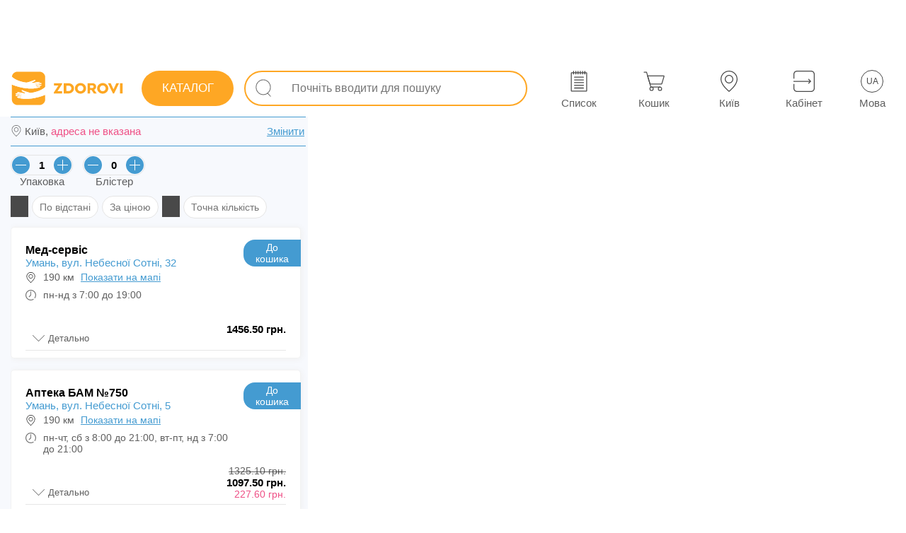

--- FILE ---
content_type: text/html; charset=utf-8
request_url: https://zdorovi.ua/ua/pharmacies/1664-ismizhen-tabl-subl-50-mg-30/uman
body_size: 41440
content:
<!DOCTYPE html><html lang="uk" data-critters-container=""><head>
  <meta charset="utf-8">
  <link rel="preload" href="/styles.1755624959060.css" as="style">
  <style>html{pointer-events:auto;touch-action:pan-y}body{pointer-events:auto;touch-action:pan-y;font-family:Arial,Helvetica,sans-serif!important;font-display:swap;margin:0;color:#0a0a0a;-webkit-tap-highlight-color:transparent;-webkit-tap-highlight-color:rgba(0,0,0,0);-webkit-text-size-adjust:none}</style><link rel="stylesheet" href="/styles.1755624959060.css" media="print" onload="this.media='all'"><noscript><link rel="stylesheet" href="/styles.1755624959060.css"></noscript>
  <title>Ісміжен табл. субл. 50 мг №30 (10х3) купити в Умані, ціна в аптеках - ZDOROVI.UA</title>
  <base href="/">

  <meta name="viewport" content="width=device-width, initial-scale=1, maximum-scale=5, user-scalable=1">
  <meta name="description" content="Ісміжен табл. субл. 50 мг №30 (10х3): ціна в аптеках в Умані, наявність препарату в аптеках та актуальні ціни - адреси та телефони аптек, купити препарат в аптеці в Умані">
  <meta name="robots" content="index,follow">
  <meta name="google-site-verification" content="Wlk8-f96PWe5nA_-vDFLsc2mAbNlGW_SSvLZe6kSrwE">
  <meta name="apple-itunes-app" content="app-id=1591178876">
  <link rel="icon" type="image/x-icon" href="favicon.ico">
  <link rel="apple-touch-icon" href="assets/icons/apple-icon-192x192.png">
  <link rel="manifest" href="manifest.webmanifest">
  <link rel="alternate" hreflang="ru" href="https://zdorovi.ua/pharmacies/1664-ismizhen-tabl-subl-50-mg-30/uman">
  <link rel="alternate" hreflang="uk" href="https://zdorovi.ua/ua/pharmacies/1664-ismizhen-tabl-subl-50-mg-30/uman">
  <link href="https://img.zdorovi.ua" rel="preconnect" crossorigin="">
  <meta name="theme-color" content="#ffffff">
<style ng-app-id="ng">.icons-app[_ngcontent-ng-c90192844]{fill:#fefefe!important}[_nghost-ng-c90192844]{padding:0;width:100%;height:auto;font-size:14px;color:#757575;background:transparent;box-sizing:border-box;-webkit-font-smoothing:antialiased;-moz-osx-font-smoothing:grayscale}.bz-footer[_ngcontent-ng-c90192844]{display:none}@media only screen and (max-width: 960px){.bz-footer[_ngcontent-ng-c90192844]{display:flex}}.main-content[_ngcontent-ng-c90192844]{-webkit-overflow-scrolling:touch;padding:0;width:100%;height:auto;font-size:14px;color:#757575;background:transparent;box-sizing:border-box;-webkit-font-smoothing:antialiased;-moz-osx-font-smoothing:grayscale}@media only screen and (max-width: 960px){.main-content[_ngcontent-ng-c90192844]{padding:0 0 60px}}@media only screen and (max-width: 960px){.desktop[_ngcontent-ng-c90192844]{display:none}}.info-change-location-popup[_ngcontent-ng-c90192844]{animation:_ngcontent-ng-c90192844_sladeq .6s;transform:translateY(0);background:#fefefe;box-shadow:1px 1px 8px #e4e4e4;padding:15px;position:absolute;flex-direction:column;top:15px;right:15px;z-index:99999;display:flex;max-width:360px;box-sizing:border-box;width:100%;border-radius:10px;border:1px solid #449bd1}@keyframes _ngcontent-ng-c90192844_sladeq{0%{transform:translateY(-320px)}to{transform:translateY(0)}}.info-change-location-popup[_ngcontent-ng-c90192844]   .closed-btn[_ngcontent-ng-c90192844]{top:5px;right:5px;left:unset;width:30px;height:25px;background:transparent}.info-change-location-popup[_ngcontent-ng-c90192844]   .closed-btn[_ngcontent-ng-c90192844]   .icon[_ngcontent-ng-c90192844]{background-color:#000}.info-change-location-popup[_ngcontent-ng-c90192844]   .title-info-change-location-popup[_ngcontent-ng-c90192844]{font-size:16px;width:100%}.info-change-location-popup[_ngcontent-ng-c90192844]   .wrapper-content[_ngcontent-ng-c90192844]{display:flex;padding:15px 0}.info-change-location-popup[_ngcontent-ng-c90192844]   .wrapper-content[_ngcontent-ng-c90192844]   .wrapper-item[_ngcontent-ng-c90192844]{display:flex;flex-direction:column;align-items:center;justify-content:center}.info-change-location-popup[_ngcontent-ng-c90192844]   .wrapper-content[_ngcontent-ng-c90192844]   .wrapper-item[_ngcontent-ng-c90192844]   .city-var[_ngcontent-ng-c90192844]{padding:4px 15px;border:1px solid #e8ebee;border-radius:15px;margin-right:10px;cursor:pointer}.info-change-location-popup[_ngcontent-ng-c90192844]   .wrapper-content[_ngcontent-ng-c90192844]   .wrapper-item[_ngcontent-ng-c90192844]   .city-var[_ngcontent-ng-c90192844]:hover{background:#e8ebee}.info-change-location-popup[_ngcontent-ng-c90192844]   .wrapper-item-other[_ngcontent-ng-c90192844]   p[_ngcontent-ng-c90192844]{padding-bottom:10px}.info-change-location-popup[_ngcontent-ng-c90192844]   bz-select-city-popup[_ngcontent-ng-c90192844]{width:100%}@media only screen and (max-width: 960px){.info-change-location-popup[_ngcontent-ng-c90192844]{right:0;top:0;max-width:100%;border:transparent;position:fixed}}</style><meta name="og:type" content="website"><meta name="og:image" content="https://img.zdorovi.ua/500-375/1664-Ismizhen-tаbl-subling-50mg-30.webp"><meta name="twitter:card" content="summary"><meta name="twitter:image" content="https://img.zdorovi.ua/logo/logo.svg"><meta name="twitter:image:alt" content="Zdorovi.ua Logo"><style ng-app-id="ng">.icons-app[_ngcontent-ng-c2575910143]{fill:#fefefe!important}[_nghost-ng-c2575910143]{display:flex;flex-direction:column;justify-content:flex-start;align-items:flex-start;padding-top:85px;position:relative}[_nghost-ng-c2575910143]   .desktop-clc[_ngcontent-ng-c2575910143]{position:fixed;z-index:21;inset:0;background:rgba(117,117,117,.5)}@media only screen and (max-width: 960px){[_nghost-ng-c2575910143]{padding-top:0}}#popupGlobalApp[_ngcontent-ng-c2575910143]{position:absolute;top:0;left:0;z-index:401}@media print{[_nghost-ng-c2575910143]{padding-top:0}}</style><style ng-app-id="ng">.icons-app[_ngcontent-ng-c4241520409]{fill:#fefefe!important}[_nghost-ng-c4241520409]{padding:0 15px;width:100%;height:80px;font-size:14px;color:#fefefe;background:white;box-sizing:border-box;-webkit-font-smoothing:antialiased;-moz-osx-font-smoothing:grayscale;position:fixed;z-index:9;inset:0 0 auto;display:flex;flex-direction:row;justify-content:space-between;align-items:center;font-weight:600}@media only screen and (max-width: 960px){[_nghost-ng-c4241520409]{height:0px;min-height:0px}}[_nghost-ng-c4241520409]   .left[_ngcontent-ng-c4241520409], [_nghost-ng-c4241520409]   .right[_ngcontent-ng-c4241520409]{display:flex;flex-direction:row;justify-content:space-between;align-items:center}@media only screen and (min-width: 1471px){[_nghost-ng-c4241520409]{padding:0 30px!important}}app-side-menu-btn[_ngcontent-ng-c4241520409]{margin-right:15px;display:none}.logo[_ngcontent-ng-c4241520409]{margin:0 15px 0 0;color:transparent;width:160px;min-width:160px;height:70px;min-height:70px;background:no-repeat url(/assets/logo-full.svg) center center;background-size:140%;cursor:pointer}.center[_ngcontent-ng-c4241520409]{max-width:1470px;width:100%;padding:0 30px;color:#292929bf}@media only screen and (max-width: 1366px){.center[_ngcontent-ng-c4241520409]{padding:0 0 0 10px}}.center[_ngcontent-ng-c4241520409]     app-input-search .external-wrapper{width:100%}@media only screen and (max-width: 1366px){.center[_ngcontent-ng-c4241520409]     app-input-search .external-wrapper{padding:0}}app-working-panel[_ngcontent-ng-c4241520409]{display:flex!important}.menu-btn[_ngcontent-ng-c4241520409]{position:relative;width:28px;height:28px;cursor:pointer}@media only screen and (min-width: 961px) and (max-width: 1245px){.logo-not-home[_ngcontent-ng-c4241520409]{margin:0 10px 0 0;width:auto;min-width:50px;background:no-repeat url(/assets/logo-icon.svg) center center;background-size:450%}}@media only screen and (max-width: 960px){app-working-panel[_ngcontent-ng-c4241520409]{display:none!important}app-side-menu-btn[_ngcontent-ng-c4241520409]{display:flex!important}.logo[_ngcontent-ng-c4241520409]{height:40px;background:no-repeat url(/assets/logo-full.svg) center center}}@media print{[_nghost-ng-c4241520409]{display:none}}</style><style ng-app-id="ng">.icons-app[_ngcontent-ng-c2370422147]{fill:#fefefe!important}[_nghost-ng-c2370422147]{padding:15px;width:100%;height:auto;font-size:12px;color:#757575;background:#f5f8fd;box-sizing:border-box;-webkit-font-smoothing:antialiased;-moz-osx-font-smoothing:grayscale;display:flex;flex-direction:column;justify-content:center;align-items:center;position:fixed;z-index:21;inset:auto auto 0}@media only screen and (max-width: 960px){[_nghost-ng-c2370422147]{padding:0}}.info[_ngcontent-ng-c2370422147]{display:inline-block}.container-footer-mobile[_ngcontent-ng-c2370422147]{width:100%;display:none}@media only screen and (max-width: 960px){.info[_ngcontent-ng-c2370422147]{display:none}.container-footer-mobile[_ngcontent-ng-c2370422147]{display:block}}@media print{[_nghost-ng-c2370422147]{display:none}}</style><style ng-app-id="ng">.icons-app[_ngcontent-ng-c1617660169]{fill:#fefefe!important}[_nghost-ng-c1617660169]{padding:0;width:auto;height:60px;font-size:12px;color:#fefefe;background:transparent;box-sizing:border-box;-webkit-font-smoothing:antialiased;-moz-osx-font-smoothing:grayscale;display:flex;flex-direction:row;justify-content:space-around;align-items:center}.wrapper[_ngcontent-ng-c1617660169]{width:520px;height:82px;display:flex;flex-direction:row;justify-content:space-around;align-items:center}@media screen and (min-width: 1470px){.wrapper[_ngcontent-ng-c1617660169]   bz-button[_ngcontent-ng-c1617660169]{margin-left:30px}}@media only screen and (min-width: 961px) and (max-width: 1470px){.wrapper[_ngcontent-ng-c1617660169]   bz-button[_ngcontent-ng-c1617660169]{margin-left:40px}}@media only screen and (min-width: 961px){.wrapper[_ngcontent-ng-c1617660169]     button{width:65px!important;height:65px!important}.wrapper[_ngcontent-ng-c1617660169]     button .all-btn .all-btn-icon{width:30px!important;height:30px!important}.wrapper[_ngcontent-ng-c1617660169]     button .all-btn-text{font-weight:500;padding-top:7px}}.location-text-width[_ngcontent-ng-c1617660169]     .all-btn-text{width:110px!important;overflow:hidden;text-overflow:ellipsis!important}@media only screen and (max-width: 960px){.wrapper[_ngcontent-ng-c1617660169]{width:100%}.wrapper[_ngcontent-ng-c1617660169]  bz-button button{padding:0!important}.wrapper[_ngcontent-ng-c1617660169]  bz-button button .all-btn-text{font-weight:500!important}}</style><style ng-app-id="ng">[_nghost-ng-c867004858]{pointer-events:all!important;touch-action:auto!important;margin-top:5px}button[_ngcontent-ng-c867004858]{position:relative;display:flex;justify-content:center;align-items:center}@media only screen and (min-width: 961px){button[_ngcontent-ng-c867004858]:hover   .hoverTextDisabled[_ngcontent-ng-c867004858]{display:inline-flex}}.hoverTextDisabled[_ngcontent-ng-c867004858]{z-index:10;position:absolute;right:-55px;top:-25px;display:none;white-space:nowrap;color:#292929bf;background:white;border:1px solid #e4e4e4;border-radius:20px;padding:5px 15px;margin-top:5px;margin-right:5px}.hoverTextDisabled[_ngcontent-ng-c867004858]   .inner-text[_ngcontent-ng-c867004858]{z-index:10;position:relative;width:100%;height:100%}.hoverTextDisabled[_ngcontent-ng-c867004858]:after{z-index:9;content:"";transform:rotate(-.12turn);width:14px;height:14px;position:absolute;top:18px;right:74px;background:#fff;border-bottom:1px solid rgba(140,140,140,.3);border-left:1px solid rgba(140,140,140,.3)}.text-in-btn[_ngcontent-ng-c867004858]{font-size:13px;font-weight:500;color:#000;color:unset}.all-btn[_ngcontent-ng-c867004858]{display:flex;flex-direction:column;justify-content:center;align-items:center;position:relative}.all-btn[_ngcontent-ng-c867004858]   .all-btn-text[_ngcontent-ng-c867004858]{width:65px;font-size:15px;white-space:nowrap;font-family:Arial,Helvetica,sans-serif;min-height:18px}.invert[_ngcontent-ng-c867004858]:hover{background:var(--hoverBack)!important;color:var(--hoverColor)!important}.count[_ngcontent-ng-c867004858]{position:relative;color:#449bd1;top:-18px;right:-55px;font-family:Arial,Helvetica,sans-serif}@media only screen and (max-width: 960px){.count[_ngcontent-ng-c867004858]{min-width:15px;right:-60px}}@media only screen and (min-width: 961px){.count[_ngcontent-ng-c867004858]{right:-61px!important}}@keyframes _ngcontent-ng-c867004858_pushEffectsImgBtn{0%{transform:rotate(0)}25%{transform:rotate(15deg)}50%{transform:rotate(0)}75%{transform:rotate(-15deg)}to{transform:rotate(0)}}</style><style ng-app-id="ng">[_nghost-ng-c280431564]{box-sizing:border-box;padding:0 15px;width:100%;display:flex;flex-direction:column;margin:auto;overflow:hidden;height:100%}main[_ngcontent-ng-c280431564]{display:flex;flex-direction:column;height:100%}.main-banner[_ngcontent-ng-c280431564]{z-index:1}.extra-margin[_ngcontent-ng-c280431564]{margin:5px 0}.address-desktop[_ngcontent-ng-c280431564]{display:none}.main-heading[_ngcontent-ng-c280431564]{-webkit-user-select:auto;user-select:auto;margin-top:4px;margin-bottom:0}.toMap[_ngcontent-ng-c280431564]{position:relative;display:block;width:100%}.toMap[_ngcontent-ng-c280431564]   .open-map-icon[_ngcontent-ng-c280431564]{display:flex;align-items:center;background:#ffffff;border-radius:5px;height:30px;position:absolute;right:10px;top:15px;padding:3px 10px;border:1px solid #449bd1;color:#449bd1;text-transform:uppercase;font-weight:500}.toMap[_ngcontent-ng-c280431564]   img[_ngcontent-ng-c280431564]{display:block}@media only screen and (max-width: 960px){.toMap[_ngcontent-ng-c280431564]   img[_ngcontent-ng-c280431564]{height:140px}}@media only screen and (max-width: 480px){.toMap[_ngcontent-ng-c280431564]   img[_ngcontent-ng-c280431564]{height:90px}}.city-change-block[_ngcontent-ng-c280431564]{border-radius:20px;display:flex;height:36px;align-items:center;justify-content:flex-end;padding:0 10px;background:white}.faqs-wrapper[_ngcontent-ng-c280431564]{padding-right:10px;z-index:1}.table-wrapper[_ngcontent-ng-c280431564]{padding:0 10px 10px 0;z-index:1}.filter-switcher-enable[_ngcontent-ng-c280431564]{background-color:#ef5086!important}.pharmacies-in-other-cities[_ngcontent-ng-c280431564]{position:relative;padding-bottom:0;display:flex;flex-direction:column}.pharmacies-in-cart[_ngcontent-ng-c280431564]{position:relative;padding-bottom:20px}.pharmacies-in-cart[_ngcontent-ng-c280431564]:before{width:95%;margin:0 5px;box-sizing:border-box;bottom:10px;position:absolute;content:"";border-bottom:2px solid #fea724}.pharmacies-in-cart[_ngcontent-ng-c280431564]     bz-apteka .wrapper-apteka-block{margin-bottom:16px}.pharmacies-in-cart[_ngcontent-ng-c280431564]     bz-apteka .isCart{display:none}.hidden-filter[_ngcontent-ng-c280431564]{display:none}.sort-icon[_ngcontent-ng-c280431564]{z-index:1;width:25px;height:30px;margin-right:5px;background-color:#363636e6;mask:url(sort-icon.f302dceca1c3e9f8.svg) no-repeat center;-webkit-mask-:url(sort-icon.f302dceca1c3e9f8.svg) no-repeat center}.filter-icon[_ngcontent-ng-c280431564]{z-index:1;width:25px;height:30px;margin-right:5px;background-color:#363636e6;mask:url(filter.a4559e7831fcde22.svg) no-repeat center;-webkit-mask-:url(filter.a4559e7831fcde22.svg) no-repeat center}.extra-margin-right-list-ua[_ngcontent-ng-c280431564]{margin-right:25px!important}.pharmacies-in-cart-title[_ngcontent-ng-c280431564]{display:flex;margin:5px 5px 3px;width:95%;min-height:25px;box-sizing:border-box;position:relative;justify-content:center}.pharmacies-in-cart-title[_ngcontent-ng-c280431564]   span[_ngcontent-ng-c280431564]{background:#f7f9fd;padding:0 8px;position:absolute;z-index:1;font-size:15px;font-weight:400;color:#292929bf;color:#fea724}.pharmacies-in-cart-title[_ngcontent-ng-c280431564]:after{width:100%;top:10px;position:absolute;content:"";border-bottom:2px solid #fea724}.switch-block[_ngcontent-ng-c280431564]{width:100%;display:flex;flex-direction:row-reverse;justify-content:space-between;align-items:center;padding:8px;box-sizing:border-box;margin-top:60px}.switch-block[_ngcontent-ng-c280431564]   span[_ngcontent-ng-c280431564]{font-size:15px;font-weight:500;color:#292929bf}.filters-wrapper[_ngcontent-ng-c280431564]{display:flex;flex-wrap:wrap;margin-top:12px}.list-title-main[_ngcontent-ng-c280431564]{font-size:20px;font-weight:600;color:#000}.no-finded-pharmacies[_ngcontent-ng-c280431564]{z-index:1;margin-top:15px}.crumbs[_ngcontent-ng-c280431564]{display:flex;z-index:1;overflow-x:auto;flex-wrap:nowrap;min-height:40px;margin-right:10px}.crumbs[_ngcontent-ng-c280431564]   span[_ngcontent-ng-c280431564]{white-space:nowrap;margin-top:0;padding:0;-webkit-user-select:none;user-select:none;min-height:26px}.crumbs[_ngcontent-ng-c280431564]   span[_ngcontent-ng-c280431564]   a[_ngcontent-ng-c280431564]{padding:5px 15px;font-size:14px;font-weight:400;color:#292929bf}.mobile-select-region[_ngcontent-ng-c280431564]:before{content:"";mask:url(location.1bb29cd4cf811529.svg) no-repeat center;-webkit-mask:url(location.1bb29cd4cf811529.svg) no-repeat center;background-color:#292929bf;display:block;position:absolute;left:0;width:17px;height:17px}.static-footer[_ngcontent-ng-c280431564]{display:flex;flex-direction:row;justify-content:center;align-items:stretch;padding:10px 10px 0 0}.wrapper-address[_ngcontent-ng-c280431564]{position:relative;box-sizing:border-box;width:100%;display:flex;justify-content:space-between;padding:10px 4px 10px 20px;margin-top:8px}.wrapper-address[_ngcontent-ng-c280431564]:before{content:"";display:block;position:absolute;top:0;left:0;width:100%;height:1px;background-color:#449bd1}.wrapper-address[_ngcontent-ng-c280431564]:after{content:"";display:block;position:absolute;bottom:0;left:0;width:100%;height:1px;background-color:#449bd1}.wrapper-address[_ngcontent-ng-c280431564]   .toChangeLocale[_ngcontent-ng-c280431564]{color:#449bd1;text-decoration:underline}.no-address[_ngcontent-ng-c280431564]{color:#ef5086!important}.pharmacies-wrapper[_ngcontent-ng-c280431564]{min-height:160px;position:relative;max-width:425px;width:100%;display:flex;flex-direction:column;padding:0;overflow-y:scroll}.pharmacies-wrapper[_ngcontent-ng-c280431564]:before{content:"";position:fixed;left:0;height:100vh;background-color:#f7f9fd}@media only screen and (min-width: 961px){.pharmacies-wrapper[_ngcontent-ng-c280431564]:before{width:435px}}@media only screen and (max-width: 960px){.pharmacies-wrapper[_ngcontent-ng-c280431564]:before{width:100%}}.pharmacies-wrapper[_ngcontent-ng-c280431564]     bz-apteka .wrapper-apteka-block{padding:20px 20px 0;width:410px}.pharmacies-wrapper[_ngcontent-ng-c280431564]     bz-apteka .wrapper-apteka-block .all-info .btn-apteka-block bz-button .btn-app{width:90px!important;height:38px!important}.pharmacies-wrapper[_ngcontent-ng-c280431564]     bz-apteka .wrapper-apteka-block .all-info .btn-apteka-block bz-button .btn-app span{font-size:14px!important}.pharmacies-wrapper[_ngcontent-ng-c280431564]     bz-apteka .wrapper-apteka-block .list-preparat bz-product .bz-product-wrapper .bz-product-info{top:unset}.pharmacies-wrapper[_ngcontent-ng-c280431564]     bz-apteka .wrapper-apteka-block .list-preparat bz-product .bz-product-wrapper .bz-product-info .bz-product-details{width:100%!important;top:unset}.pharmacies-wrapper[_ngcontent-ng-c280431564]     bz-apteka .wrapper-apteka-block .list-preparat bz-product .bz-product-wrapper .bz-product-info .bz-product-details a{display:block}.pharmacies-wrapper[_ngcontent-ng-c280431564]     bz-apteka .wrapper-apteka-block .list-preparat bz-product .bz-product-wrapper .bz-product-info .bz-product-details a ul .isOrderPrivate{width:auto!important}.pharmacies-wrapper[_ngcontent-ng-c280431564]     bz-apteka .wrapper-apteka-block .list-preparat bz-product .bz-product-wrapper .bz-product-btn-to-pharmacy{top:auto;right:0;bottom:0}.pharmacies-wrapper[_ngcontent-ng-c280431564]     bz-apteka .wrapper-apteka-block .list-preparat bz-product .bz-product-wrapper .bz-product-btn-to-pharmacy bz-button .btn-app{border-radius:40% 0 3px!important;width:69.75px!important;height:55.25px!important}.pharmacies-wrapper[_ngcontent-ng-c280431564]     bz-apteka .wrapper-apteka-block .list-preparat bz-product .bz-product-wrapper .bz-product-btn-to-pharmacy bz-button .btn-app span{font-size:12.5px}.pharmacies-wrapper[_ngcontent-ng-c280431564]     bz-apteka .wrapper-apteka-block .bz-product-info .bz-product-details ul{margin-top:0!important}.pharmacies-wrapper[_ngcontent-ng-c280431564]     bz-apteka .wrapper-apteka-block .bz-product-info .bz-product-details ul .bz-product-details-name{white-space:normal}.content[_ngcontent-ng-c280431564]{max-width:inherit;width:inherit;display:flex;flex-direction:row;overflow:hidden}.title-filter-block[_ngcontent-ng-c280431564]{padding:0 0 12px;display:flex;flex-direction:column}.title-pharmacies-wrapper[_ngcontent-ng-c280431564]{height:100%;padding:0 8px;width:100%;min-height:24px;font-size:20px;font-weight:600;color:#000}.title-pharmacies-wrapper[_ngcontent-ng-c280431564]   h1[_ngcontent-ng-c280431564]{font-size:20px;font-weight:600;color:#000}.map-filter-wrapper[_ngcontent-ng-c280431564]{padding:0;display:flex;justify-content:space-between;align-items:center;width:100%}.map-filter-wrapper[_ngcontent-ng-c280431564]   .element[_ngcontent-ng-c280431564]{cursor:pointer;position:relative;padding:0;white-space:nowrap;margin:0 5px;font-size:15px;font-weight:400;color:#292929bf}.map-filter-wrapper[_ngcontent-ng-c280431564]   .element[_ngcontent-ng-c280431564]:last-of-type{margin-right:0}.filter-pc-btn[_ngcontent-ng-c280431564]{position:relative;top:0;height:30px;display:flex;align-items:center;padding:0 10px;user-select:none;-webkit-user-select:none}.ddbtnmenu[_ngcontent-ng-c280431564]{margin:0 0 0 6px;width:10px;height:10px;display:inline-block}.btn-ddm[_ngcontent-ng-c280431564]{-webkit-user-select:none;user-select:none;position:relative;font-size:12px;cursor:pointer;display:flex;flex-direction:row;align-items:center;justify-content:center}.btn-ddm[_ngcontent-ng-c280431564]   .icon-btn-ddm[_ngcontent-ng-c280431564]{display:block;width:20px;height:20px}.btn-ddm[_ngcontent-ng-c280431564]   ul[_ngcontent-ng-c280431564]{-webkit-user-select:none;user-select:none;top:45px;right:-79px;z-index:9999;background:white;position:absolute;box-shadow:1px 1px 3px #8c8c8c4d;border:1px solid rgba(140,140,140,.3);border-radius:7px}.btn-ddm[_ngcontent-ng-c280431564]   ul[_ngcontent-ng-c280431564]   li[_ngcontent-ng-c280431564]{padding:7px 15px 7px 20px;white-space:nowrap}.map-wrapper[_ngcontent-ng-c280431564]{position:relative;z-index:1;width:100%;overflow:hidden}@media only screen and (max-width: 960px){.map-wrapper[_ngcontent-ng-c280431564]{position:absolute;inset:0;height:unset!important}}.map-popup-seleted[_ngcontent-ng-c280431564]{position:absolute;top:15px;right:0;z-index:401;background:transparent;max-height:85%;animation:_ngcontent-ng-c280431564_slidePopupMapOpen .5s;transform:translate(0)}@keyframes _ngcontent-ng-c280431564_slidePopupMapOpen{0%{transform:translate(400px)}to{transform:translate(0)}}@media only screen and (max-width: 960px){.map-popup-seleted[_ngcontent-ng-c280431564]{top:115px;max-width:95vw;min-width:95vw}}.closed-popup[_ngcontent-ng-c280431564]{animation:_ngcontent-ng-c280431564_slidePopupMapClosed .5s;transform:translate(0)}@keyframes _ngcontent-ng-c280431564_slidePopupMapClosed{0%{transform:translate(0)}to{transform:translate(400px)}}.map-popup-seleted-inner[_ngcontent-ng-c280431564]{height:100%;overflow-x:hidden}.map-popup-seleted-inner[_ngcontent-ng-c280431564]     bz-apteka .wrapper-apteka-block{padding:20px 20px 0}.map-popup-seleted-inner[_ngcontent-ng-c280431564]     bz-apteka .wrapper-apteka-block .all-info{padding-right:60px}.map-popup-seleted-inner[_ngcontent-ng-c280431564]     bz-apteka .wrapper-apteka-block .list-preparat bz-product .bz-product-wrapper{height:auto!important;overflow-x:hidden}.map-popup-seleted-inner[_ngcontent-ng-c280431564]     bz-apteka .wrapper-apteka-block .list-preparat bz-product .bz-product-wrapper .bz-product-btn-to-pharmacy{bottom:0;right:0;top:auto}.map-popup-seleted-inner[_ngcontent-ng-c280431564]     bz-apteka .wrapper-apteka-block .list-preparat bz-product .bz-product-wrapper .bz-product-btn-to-pharmacy bz-button .btn-app{width:69.75px!important;height:55.25px!important;border-radius:40% 0 0!important}.map-popup-seleted-inner[_ngcontent-ng-c280431564]     bz-apteka .wrapper-apteka-block .list-preparat bz-product .bz-product-wrapper .bz-product-info{top:unset}.map-popup-seleted-inner[_ngcontent-ng-c280431564]     bz-apteka .wrapper-apteka-block .list-preparat bz-product .bz-product-wrapper .bz-product-info .bz-product-details{padding:0 0 0 10px;width:78%!important;overflow-x:hidden;top:unset}.map-popup-seleted-inner[_ngcontent-ng-c280431564]     bz-apteka .wrapper-apteka-block .list-preparat bz-product .bz-product-wrapper .bz-product-info .bz-product-details ul{margin-top:0!important}.map-popup-seleted-inner[_ngcontent-ng-c280431564]     bz-apteka .wrapper-apteka-block .list-preparat bz-product .bz-product-wrapper .bz-product-details-name{white-space:normal!important}.map-popup-seleted-inner[_ngcontent-ng-c280431564]     bz-apteka .wrapper-apteka-block .count-list .btn-ddl-icon{background:none!important;color:#292929bf}.close-map-popup-seleted[_ngcontent-ng-c280431564]{z-index:9;position:absolute;height:155px;width:20px;left:0;align-items:center;justify-content:center;display:flex}.close-map-popup-seleted[_ngcontent-ng-c280431564]   .swither[_ngcontent-ng-c280431564]{cursor:pointer;width:30px;height:30px;border-radius:50%;background:#fea724;display:flex;margin-left:-20px;justify-content:center;align-items:center}.close-map-popup-seleted[_ngcontent-ng-c280431564]   .swither[_ngcontent-ng-c280431564]   span[_ngcontent-ng-c280431564]{width:50%;height:inherit}bz-apteka[_ngcontent-ng-c280431564]{margin:8px 0}.switch-view[_ngcontent-ng-c280431564], .switch-full[_ngcontent-ng-c280431564]{cursor:pointer;font-size:12px}.filter-btn[_ngcontent-ng-c280431564]{position:relative;border:1px solid #e4e4e4;border-radius:20px;margin-bottom:4px;margin-right:5px;line-height:18px;background-color:#fff}@media only screen and (min-width: 961px){.filter-btn[_ngcontent-ng-c280431564]:hover{cursor:pointer;background:#e7f3fa;transition:.2s;border:1px solid #ffffff}}.filter-wrapper[_ngcontent-ng-c280431564]{min-height:55px;display:flex;flex-direction:row}.list-inputs-wrapper[_ngcontent-ng-c280431564]{z-index:1;margin-top:12px;flex-wrap:nowrap!important}.list-inputs-wrapper[_ngcontent-ng-c280431564]   bz-count-packaging[_ngcontent-ng-c280431564]:nth-child(1){margin-right:10px!important}.map-filter-wrapper[_ngcontent-ng-c280431564]{padding-bottom:15px}.map-filter-wrapper[_ngcontent-ng-c280431564]   .element[_ngcontent-ng-c280431564]{height:32px;box-sizing:border-box}.active-filter[_ngcontent-ng-c280431564]{background:#e7f3fa;border:1px solid #ffffff}.pharmacies-wrapper[_ngcontent-ng-c280431564]     .bz-product-in-apteka .bz-product-wrapper{height:auto!important}.pharmacies-wrapper[_ngcontent-ng-c280431564]     .bz-product-in-apteka .bz-product-wrapper .bz-product-footer{display:none}.still[_ngcontent-ng-c280431564]{width:97.3%;max-width:100%;margin:0 0 5px;z-index:2;background-color:#fff;font-size:16px}@media only screen and (max-width: 960px){.still[_ngcontent-ng-c280431564]{width:100%}}@media only screen and (min-width: 961px){.still[_ngcontent-ng-c280431564]:hover{border-color:#449bd1}}.map-wrapper[_ngcontent-ng-c280431564]     bz-map .map-container .leaflet-control-container .leaflet-top{z-index:400!important}.map-popup-seleted-inner[_ngcontent-ng-c280431564]     bz-apteka .wrapper-apteka-block .all-info .btn-apteka-block bz-button .btn-app, .pharmacies-wrapper[_ngcontent-ng-c280431564]     bz-apteka .wrapper-apteka-block .all-info .btn-apteka-block bz-button .btn-app{width:80.75px!important}.map-popup-seleted-inner[_ngcontent-ng-c280431564]     bz-apteka .wrapper-apteka-block .all-info .btn-apteka-block bz-button .btn-app span, .pharmacies-wrapper[_ngcontent-ng-c280431564]     bz-apteka .wrapper-apteka-block .all-info .btn-apteka-block bz-button .btn-app span{font-size:14px;font-weight:500;color:#000;color:unset}.map-popup-seleted-inner[_ngcontent-ng-c280431564]     bz-apteka .wrapper-apteka-block .list-preparat   bz-product .bz-product-wrapper, .pharmacies-wrapper[_ngcontent-ng-c280431564]     bz-apteka .wrapper-apteka-block .list-preparat   bz-product .bz-product-wrapper{padding:0 10px}.map-popup-seleted-inner[_ngcontent-ng-c280431564]     bz-apteka .wrapper-apteka-block .list-preparat   bz-product .bz-product-wrapper .bz-product-btn-to-pharmacy   bz-button .btn-app, .pharmacies-wrapper[_ngcontent-ng-c280431564]     bz-apteka .wrapper-apteka-block .list-preparat   bz-product .bz-product-wrapper .bz-product-btn-to-pharmacy   bz-button .btn-app{width:85px!important;height:35px!important;border-radius:25px 0 0!important}.map-popup-seleted-inner[_ngcontent-ng-c280431564]     bz-apteka .wrapper-apteka-block .list-preparat   bz-product .bz-product-wrapper .bz-product-btn-to-pharmacy   bz-button .btn-app span, .pharmacies-wrapper[_ngcontent-ng-c280431564]     bz-apteka .wrapper-apteka-block .list-preparat   bz-product .bz-product-wrapper .bz-product-btn-to-pharmacy   bz-button .btn-app span{font-size:13px}.map-popup-seleted-inner[_ngcontent-ng-c280431564]     bz-apteka .wrapper-apteka-block .list-preparat   bz-product .bz-product-wrapper .bz-product-info, .pharmacies-wrapper[_ngcontent-ng-c280431564]     bz-apteka .wrapper-apteka-block .list-preparat   bz-product .bz-product-wrapper .bz-product-info{width:100%;overflow-x:hidden}.map-popup-seleted-inner[_ngcontent-ng-c280431564]     bz-apteka .wrapper-apteka-block .list-preparat   bz-product .bz-product-wrapper .bz-product-info .bz-image-product, .pharmacies-wrapper[_ngcontent-ng-c280431564]     bz-apteka .wrapper-apteka-block .list-preparat   bz-product .bz-product-wrapper .bz-product-info .bz-image-product{min-width:70px;max-width:70px;min-height:56px;max-height:56px}.map-popup-seleted-inner[_ngcontent-ng-c280431564]     bz-apteka .wrapper-apteka-block .list-preparat   bz-product .bz-product-wrapper .bz-product-info .bz-product-img img, .pharmacies-wrapper[_ngcontent-ng-c280431564]     bz-apteka .wrapper-apteka-block .list-preparat   bz-product .bz-product-wrapper .bz-product-info .bz-product-img img{width:auto;max-width:70px;min-height:56px;max-height:56px;margin-top:0}.map-popup-seleted-inner[_ngcontent-ng-c280431564]     bz-apteka .wrapper-apteka-block .list-preparat   bz-product .bz-product-wrapper .bz-product-details, .pharmacies-wrapper[_ngcontent-ng-c280431564]     bz-apteka .wrapper-apteka-block .list-preparat   bz-product .bz-product-wrapper .bz-product-details{width:100%!important}.map-popup-seleted-inner[_ngcontent-ng-c280431564]     bz-apteka .wrapper-apteka-block .list-preparat   bz-product .bz-product-wrapper .bz-product-details .bz-product-details-name, .map-popup-seleted-inner[_ngcontent-ng-c280431564]     bz-apteka .wrapper-apteka-block .list-preparat   bz-product .bz-product-wrapper .bz-product-details .bz-product-details-manufac, .map-popup-seleted-inner[_ngcontent-ng-c280431564]     bz-apteka .wrapper-apteka-block .list-preparat   bz-product .bz-product-wrapper .bz-product-details .bz-product-details-price, .pharmacies-wrapper[_ngcontent-ng-c280431564]     bz-apteka .wrapper-apteka-block .list-preparat   bz-product .bz-product-wrapper .bz-product-details .bz-product-details-name, .pharmacies-wrapper[_ngcontent-ng-c280431564]     bz-apteka .wrapper-apteka-block .list-preparat   bz-product .bz-product-wrapper .bz-product-details .bz-product-details-manufac, .pharmacies-wrapper[_ngcontent-ng-c280431564]     bz-apteka .wrapper-apteka-block .list-preparat   bz-product .bz-product-wrapper .bz-product-details .bz-product-details-price{width:100%!important}.pharmacies-wrapper[_ngcontent-ng-c280431564]     bz-apteka .wrapper-apteka-block .phone, .map-popup-seleted-inner[_ngcontent-ng-c280431564]     bz-apteka .wrapper-apteka-block .phone{display:none}.pharmacies-wrapper[_ngcontent-ng-c280431564]     bz-apteka .wrapper-apteka-block .update, .map-popup-seleted-inner[_ngcontent-ng-c280431564]     bz-apteka .wrapper-apteka-block .update{display:none!important}@media only screen and (min-width: 961px){.hide-on-desktop[_ngcontent-ng-c280431564], .toMap[_ngcontent-ng-c280431564], .switch-block[_ngcontent-ng-c280431564], .bz-return-btn[_ngcontent-ng-c280431564], .mobile-filters-ddm[_ngcontent-ng-c280431564], .mobile-select-region[_ngcontent-ng-c280431564]{display:none}.address-desktop[_ngcontent-ng-c280431564]{position:relative;display:flex;justify-content:space-between;padding:13px 10px 13px 0}.address-desktop[_ngcontent-ng-c280431564]:before{content:"";position:absolute;top:1px;width:98%;height:1px;background-color:#449bd1}.address-desktop[_ngcontent-ng-c280431564]:after{content:"";position:absolute;bottom:0;width:98%;height:1px;background-color:#449bd1}.address-desktop[_ngcontent-ng-c280431564]   .address[_ngcontent-ng-c280431564]{z-index:1;padding-left:20px;font-size:15px;font-weight:400;color:#292929bf}.address-desktop[_ngcontent-ng-c280431564]   .address[_ngcontent-ng-c280431564]:before{content:"";mask:url(location.1bb29cd4cf811529.svg) no-repeat center;-webkit-mask:url(location.1bb29cd4cf811529.svg) no-repeat center;background-color:#292929bf;display:block;position:absolute;left:0;width:16px;height:16px}.address-desktop[_ngcontent-ng-c280431564]   .btn-change[_ngcontent-ng-c280431564]{color:#449bd1;cursor:pointer;text-decoration:underline;padding-left:5px;font-size:15px}}.pharmacies-wrapper[_ngcontent-ng-c280431564]     bz-apteka .wrapper-apteka-block .all-info{padding-right:70px}.seo-preparat-wrapper[_ngcontent-ng-c280431564]{margin-top:10px;font-size:14px;font-weight:400;color:#000}.seo-preparat-wrapper[_ngcontent-ng-c280431564]     .preparat-price-in-city{display:inline-flex;color:#449bd1;text-decoration:underline}@media only screen and (max-width: 960px){.faqs-wrapper[_ngcontent-ng-c280431564]{margin-top:15px}.faqs-wrapper[_ngcontent-ng-c280431564]     .seo-faq-wrapper{margin-bottom:10px}.main-banner[_ngcontent-ng-c280431564]{display:flex;justify-content:center}.static-footer[_ngcontent-ng-c280431564]{padding:10px 0 0;width:100%}bz-static-footer[_ngcontent-ng-c280431564]{width:100%}.crumbs[_ngcontent-ng-c280431564]{margin:-7px 0 3px}.crumbs[_ngcontent-ng-c280431564]   span[_ngcontent-ng-c280431564]{-webkit-user-select:auto;user-select:auto}.filters-wrapper[_ngcontent-ng-c280431564]{display:none}.pharmacies-in-cart-title[_ngcontent-ng-c280431564]{width:auto}.pharmacies-in-cart[_ngcontent-ng-c280431564]:before{width:98%}.filter-wrapper[_ngcontent-ng-c280431564]{display:flex;height:0;min-height:unset;padding:0;margin:0}.map-popup-seleted[_ngcontent-ng-c280431564]{width:50%!important}.list-inputs-wrapper[_ngcontent-ng-c280431564]{padding-top:8px;z-index:400;position:fixed;left:0;bottom:60px;width:100%!important;background:rgba(255,255,255,.8);box-shadow:0 -4px 10px #efefef;justify-content:space-evenly!important}.list-inputs-wrapper[_ngcontent-ng-c280431564]  bz-count-packaging .wrapper-top{height:35px!important;background:white}.list-inputs-wrapper[_ngcontent-ng-c280431564]  bz-count-packaging .input-count{font-size:16px!important}.list-inputs-wrapper[_ngcontent-ng-c280431564]  bz-count-packaging button{width:35px!important;height:35px!important}bz-select-city-popup[_ngcontent-ng-c280431564]{background:white;border-radius:15px}.title-filter-block[_ngcontent-ng-c280431564]{display:none;padding:15px 0 0}.pharmacies-wrapper[_ngcontent-ng-c280431564]{max-width:100%;padding-bottom:65px}.pharmacies-wrapper[_ngcontent-ng-c280431564]   bz-apteka[_ngcontent-ng-c280431564]:nth-child(1){margin-top:0!important}.switch-view[_ngcontent-ng-c280431564]{text-align:center;box-sizing:border-box;min-width:90px;padding:7px 15px!important;background:#fea724;color:#fefefe;border:none}.title-pharmacies-wrapper[_ngcontent-ng-c280431564]{font-size:18px}.map-wrapper[_ngcontent-ng-c280431564]{padding:0}.map-filter-wrapper[_ngcontent-ng-c280431564]{display:none}.btn-ddm[_ngcontent-ng-c280431564]{background:white}.btn-ddm[_ngcontent-ng-c280431564]   ul[_ngcontent-ng-c280431564]{top:40px;right:-79px}.filter-btn[_ngcontent-ng-c280431564]{padding:7px 15px}.switch-block[_ngcontent-ng-c280431564]{flex-direction:column-reverse;align-items:flex-start;z-index:3;padding:8px 0;min-height:-moz-fit-content;min-height:-webkit-fit-content}.toChangeLocale[_ngcontent-ng-c280431564]{padding-left:10px}}@media only screen and (max-width: 480px){.pharmacies-wrapper[_ngcontent-ng-c280431564]     bz-apteka .wrapper-apteka-block .list-preparat bz-product{margin:7px 0 0!important}.pharmacies-wrapper[_ngcontent-ng-c280431564]     bz-apteka .wrapper-apteka-block .list-preparat bz-product .bz-product-wrapper .bz-product-info .bz-product-img .bz-image-product{margin-top:unset}.map-popup-seleted-inner[_ngcontent-ng-c280431564]     bz-apteka .wrapper-apteka-block .list-preparat bz-product{margin:7px 0 0!important}.map-popup-seleted-inner[_ngcontent-ng-c280431564]     bz-apteka .wrapper-apteka-block .list-preparat bz-product .bz-product-wrapper .bz-product-info .bz-product-img .bz-image-product{margin-top:unset}}@media only screen and (max-width: 425px){[_nghost-ng-c280431564]{padding:0 10px}.btn-ddm[_ngcontent-ng-c280431564]   ul[_ngcontent-ng-c280431564]{top:40px}.map-popup-seleted[_ngcontent-ng-c280431564]{width:94.3%!important}.map-popup-seleted-inner[_ngcontent-ng-c280431564]     bz-apteka .wrapper-apteka-block .list-preparat bz-product{margin:7px 0 0!important}.map-popup-seleted-inner[_ngcontent-ng-c280431564]     bz-apteka .wrapper-apteka-block .list-preparat bz-product .bz-product-wrapper .bz-product-info .bz-product-details{padding:0 0 0 5px}}@media only screen and (max-width: 375px){[_nghost-ng-c280431564]{padding:0 5px}.pharmacies-wrapper[_ngcontent-ng-c280431564]     bz-apteka .wrapper-apteka-block .btn-ddl{padding-bottom:5px!important}.switch-view[_ngcontent-ng-c280431564]{min-width:70px;padding:7px!important}.pharmacies-wrapper[_ngcontent-ng-c280431564]     bz-apteka .wrapper-apteka-block .list-preparat bz-product{margin:7px 0 0!important}.pharmacies-wrapper[_ngcontent-ng-c280431564]     bz-apteka .wrapper-apteka-block .list-preparat bz-product .bz-product-wrapper .bz-product-info .bz-product-details{width:250px!important}.pharmacies-wrapper[_ngcontent-ng-c280431564]     bz-apteka .wrapper-apteka-block .list-preparat bz-product .bz-product-btn-to-pharmacy bz-button .btn-app{width:75px!important;height:65px!important}.map-popup-seleted-inner[_ngcontent-ng-c280431564]     bz-apteka .wrapper-apteka-block .list-preparat bz-product .bz-product-btn-to-pharmacy bz-button .btn-app{width:75px!important;height:65px!important}.map-popup-seleted-inner[_ngcontent-ng-c280431564]     bz-apteka .wrapper-apteka-block .price-info{margin-top:20px!important}.pharmacies-wrapper[_ngcontent-ng-c280431564]     bz-apteka .wrapper-apteka-block .price-info{margin-top:20px!important}}@media only screen and (max-width: 340px){.pharmacies-wrapper[_ngcontent-ng-c280431564]     bz-apteka .wrapper-apteka-block .all-info .btn-apteka-block bz-button .btn-app{font-size:12px}.pharmacies-wrapper[_ngcontent-ng-c280431564]     bz-apteka .wrapper-apteka-block .list-preparat bz-product .bz-product-wrapper .bz-product-info .bz-product-details ul li{font-size:13px}.pharmacies-wrapper[_ngcontent-ng-c280431564]     bz-apteka .wrapper-apteka-block .list-preparat bz-product .bz-product-wrapper .bz-product-info .bz-product-details{width:220px!important}.pharmacies-wrapper[_ngcontent-ng-c280431564]     bz-apteka .wrapper-apteka-block .bz-product-btn-to-pharmacy bz-button .btn-app{font-size:12px!important}.map-popup-seleted-inner[_ngcontent-ng-c280431564]     bz-apteka .wrapper-apteka-block .list-preparat bz-product .bz-product-wrapper .bz-product-info .bz-product-details ul li{font-size:13px}.map-popup-seleted-inner[_ngcontent-ng-c280431564]     bz-apteka .wrapper-apteka-block .all-info .btn-apteka-block bz-button .btn-app{font-size:12px}.map-popup-seleted-inner[_ngcontent-ng-c280431564]     bz-apteka .wrapper-apteka-block .list-preparat bz-product .bz-product-btn-to-pharmacy bz-button .btn-app{width:70px!important;height:60px!important;font-size:12px}}@media only screen and (max-width: 320px){.map-popup-seleted-inner[_ngcontent-ng-c280431564]     bz-apteka .wrapper-apteka-block .list-preparat bz-product .bz-product-btn-to-pharmacy bz-button .btn-app{width:66px!important;height:56px!important;border-radius:23px 0 10px!important}.map-popup-seleted-inner[_ngcontent-ng-c280431564]     bz-apteka .wrapper-apteka-block .list-preparat bz-product .bz-product-wrapper .bz-product-info .bz-product-details .bz-product-details-name{width:130px!important}.pharmacies-wrapper[_ngcontent-ng-c280431564]     bz-apteka .wrapper-apteka-block .bz-product-info .bz-product-details{padding:0 0 0 7.5px}.pharmacies-wrapper[_ngcontent-ng-c280431564]     bz-apteka .wrapper-apteka-block .bz-product-info .bz-product-details ul{width:210px!important}.pharmacies-wrapper[_ngcontent-ng-c280431564]     bz-apteka .wrapper-apteka-block ul li{width:140px!important}}</style><meta name="robots" content="index,follow"><meta name="og:image" content="https://img.zdorovi.ua/500-375/1664-Ismizhen-tаbl-subling-50mg-30.webp"><meta name="twitter:card" content="summary_large_image"><meta name="twitter:title" content="Ісміжен табл. субл. 50 мг №30 (10х3) купити в Умані, ціна в аптеках - ZDOROVI.UA"><meta name="twitter:description" content="Ісміжен табл. субл. 50 мг №30 (10х3): ціна в аптеках в Умані, наявність препарату в аптеках та актуальні ціни - адреси та телефони аптек, купити препарат в аптеці в Умані"><meta name="twitter:image" content="https://img.zdorovi.ua/500-375/1664-Ismizhen-tаbl-subling-50mg-30.webp"><meta name="twitter:image:alt" content="Ціни на Ісміжен табл. субл. 50 мг №30 (10х3)"><script class="structured-data-crumbs" type="application/ld+json">{"@context":"https://schema.org","@type":"BreadcrumbList","itemListElement":[{"@type":"ListItem","position":1,"name":"Пошук ліків","item":"https://zdorovi.ua/ua"},{"@type":"ListItem","position":2,"name":"Ліки","item":"https://zdorovi.ua/ua/catalog/liki"},{"@type":"ListItem","position":3,"name":"Імунопрепарати","item":"https://zdorovi.ua/ua/catalog/imunopreparati"},{"@type":"ListItem","position":4,"name":"Імуностимулятори","item":"https://zdorovi.ua/ua/category/imunostimulyatori"},{"@type":"ListItem","position":5,"name":"Ісміжен в Умані","item":"https://zdorovi.ua/ua//ismizhen/uman"}]}</script><meta name="twitter:title" content="Ісміжен табл. субл. 50 мг №30 (10х3) купити в Умані, ціна в аптеках - ZDOROVI.UA"><meta name="description" content="Ісміжен табл. субл. 50 мг №30 (10х3): ціна в аптеках в Умані, наявність препарату в аптеках та актуальні ціни - адреси та телефони аптек, купити препарат в аптеці в Умані"><meta name="twitter:description" content="Ісміжен табл. субл. 50 мг №30 (10х3): ціна в аптеках в Умані, наявність препарату в аптеках та актуальні ціни - адреси та телефони аптек, купити препарат в аптеці в Умані"><script class="structured-data-product" type="application/ld+json">{"@context":"https://schema.org","@type":"Product","description":"Бруcчеттіні С.Р.Л. (Італія)","name":"Ісміжен табл. субл. 50 мг №30 (10х3)","image":"https://img.zdorovi.ua/500-375/1664-Ismizhen-tаbl-subling-50mg-30.webp","url":"http://zdorovi.ua/ua/pharmacies/1664-ismizhen-tabl-subl-50-mg-30/uman","offers":[{"@type":"AggregateOffer","priceCurrency":"UAH","lowPrice":1078,"highPrice":1456.5}]}</script><style ng-app-id="ng">.icons-app[_ngcontent-ng-c2031348005]{fill:#fefefe!important}[_nghost-ng-c2031348005]{display:flex;flex-direction:row;justify-content:center;align-items:center;padding:10px;width:100%;height:60px;font-size:14px;color:#757575;background:transparent;-webkit-font-smoothing:antialiased;-moz-osx-font-smoothing:grayscale;position:fixed;z-index:21;inset:0 0 auto;box-shadow:0 4px 10px #efefef;background:white;justify-content:flex-start;box-sizing:border-box}[_nghost-ng-c2031348005]   img[_ngcontent-ng-c2031348005]{width:30px;min-width:30px;height:30px;min-height:30px}[_nghost-ng-c2031348005]   .text[_ngcontent-ng-c2031348005]{font-size:17px;font-weight:500;color:#292929bf;padding:0 15px;margin-top:-1px;max-height:42px;overflow:hidden}</style><meta name="og:url" content="/ua/pharmacies/1664-ismizhen-tabl-subl-50-mg-30/uman"><link rel="canonical" href="https://zdorovi.ua/ua/pharmacies/1664-ismizhen-tabl-subl-50-mg-30/uman"><style ng-app-id="ng">[_nghost-ng-c2580451780]{z-index:6;background:rgba(255,255,255,.8);position:absolute;inset:0}.loader-wrapper[_ngcontent-ng-c2580451780]{position:absolute;top:50%;left:50%;margin-left:-35px;margin-top:-35px}.loader[_ngcontent-ng-c2580451780]{position:absolute;border:6px solid transparent;border-top:6px solid #449bd1;border-left:6px solid #449bd1;border-radius:50%;width:70px;height:70px;animation:_ngcontent-ng-c2580451780_spin 2s linear infinite}.loader1[_ngcontent-ng-c2580451780]{position:relative;border:6px solid transparent;border-top:6px solid #fea724;border-left:6px solid #fea724;border-radius:50%;width:59px;height:59px;animation:_ngcontent-ng-c2580451780_spin 2s linear infinite}.text-loader[_ngcontent-ng-c2580451780]{position:absolute;top:90px;left:-5px;width:110px;color:#696969cc}@keyframes _ngcontent-ng-c2580451780_spin{0%{transform:rotate(0)}to{transform:rotate(360deg)}}</style><style ng-app-id="ng">[_nghost-ng-c1608605623]{z-index:1}.hidden[_ngcontent-ng-c1608605623]{display:none}.white-background-desktop[_ngcontent-ng-c1608605623]{background-color:#fff!important}.accordions-wrapper[_ngcontent-ng-c1608605623]{display:flex}.accordions[_ngcontent-ng-c1608605623]{width:100%}.banner[_ngcontent-ng-c1608605623]{margin-left:15px}.seo-faq-wrapper[_ngcontent-ng-c1608605623]{margin:30px 0 15px;z-index:1}.seo-faq-wrapper[_ngcontent-ng-c1608605623]   .heading[_ngcontent-ng-c1608605623]{font-size:20px;font-weight:600;color:#000}.seo-faq-wrapper[_ngcontent-ng-c1608605623]   .text[_ngcontent-ng-c1608605623]{font-size:15px;font-weight:600;color:#292929bf;margin-bottom:10px}.seo-faq-wrapper[_ngcontent-ng-c1608605623]   .faq-accordion[_ngcontent-ng-c1608605623]{width:100%;border-radius:10px;margin-bottom:10px;background-color:#fafafa;display:flex;align-items:flex-start;flex-direction:column;justify-content:center}.seo-faq-wrapper[_ngcontent-ng-c1608605623]   .faq-accordion[_ngcontent-ng-c1608605623]:last-child{margin-bottom:0}.seo-faq-wrapper[_ngcontent-ng-c1608605623]   .faq-accordion[_ngcontent-ng-c1608605623]   .faq-header[_ngcontent-ng-c1608605623]{width:100%;padding:12px;box-sizing:border-box;display:flex;justify-content:space-between;align-items:center}.seo-faq-wrapper[_ngcontent-ng-c1608605623]   .faq-accordion[_ngcontent-ng-c1608605623]   .faq-header[_ngcontent-ng-c1608605623]   .question[_ngcontent-ng-c1608605623]{font-size:15px;font-weight:600;color:#000}.seo-faq-wrapper[_ngcontent-ng-c1608605623]   .faq-accordion[_ngcontent-ng-c1608605623]   .faq-header[_ngcontent-ng-c1608605623]   .toggle-icon[_ngcontent-ng-c1608605623]{width:15px;height:15px;padding:5px;cursor:pointer}.seo-faq-wrapper[_ngcontent-ng-c1608605623]   .faq-accordion[_ngcontent-ng-c1608605623]   .answer[_ngcontent-ng-c1608605623]{display:none;padding:0 12px 12px;font-size:14px;font-weight:400;color:#000;width:100%;box-sizing:border-box}@media only screen and (max-width: 960px){.accordions-wrapper[_ngcontent-ng-c1608605623]{flex-direction:column}.banner[_ngcontent-ng-c1608605623]{margin:15px 0 10px;display:flex;justify-content:center}.seo-faq-wrapper[_ngcontent-ng-c1608605623]   .white-background-mobile[_ngcontent-ng-c1608605623]{background-color:#fff}.seo-faq-wrapper[_ngcontent-ng-c1608605623]{margin:0 0 30px}.seo-faq-wrapper[_ngcontent-ng-c1608605623]   .heading[_ngcontent-ng-c1608605623]{font-size:16px;margin-top:0;padding:0 5px}.seo-faq-wrapper[_ngcontent-ng-c1608605623]   .text[_ngcontent-ng-c1608605623]{padding:0 5px}}</style><style ng-app-id="ng">.list-page[_ngcontent-ng-c4124244412]{margin-bottom:10px}.without-hover[_ngcontent-ng-c4124244412]{color:#000!important}.without-hover[_ngcontent-ng-c4124244412]:hover{cursor:default!important;text-decoration:none!important}.table[_ngcontent-ng-c4124244412]{width:100%}.table[_ngcontent-ng-c4124244412]   h2[_ngcontent-ng-c4124244412]{font-size:20px;font-weight:600;color:#000}@media only screen and (max-width: 960px){.table[_ngcontent-ng-c4124244412]   h2[_ngcontent-ng-c4124244412]{font-size:16px}}.table[_ngcontent-ng-c4124244412]   .header[_ngcontent-ng-c4124244412]{background-color:#f7f9fd;border-radius:5px 5px 0 0;border:1px solid rgba(121,121,121,.7490196078)}.table[_ngcontent-ng-c4124244412]   .last-item[_ngcontent-ng-c4124244412]{border-radius:0 0 5px 5px;border-bottom:1px solid rgba(121,121,121,.7490196078)!important}.table[_ngcontent-ng-c4124244412]   .section[_ngcontent-ng-c4124244412]{display:flex;border:1px solid rgba(121,121,121,.7490196078);border-bottom:none;background:#fefefe}.table[_ngcontent-ng-c4124244412]   .section[_ngcontent-ng-c4124244412]   .left[_ngcontent-ng-c4124244412]{width:80%;padding:5px;font-size:14px;font-weight:600;color:#000}@media only screen and (max-width: 960px){.table[_ngcontent-ng-c4124244412]   .section[_ngcontent-ng-c4124244412]   .left[_ngcontent-ng-c4124244412]{width:70%}}.table[_ngcontent-ng-c4124244412]   .section[_ngcontent-ng-c4124244412]   .right[_ngcontent-ng-c4124244412]{display:flex;align-items:center;justify-content:center;width:20%;padding:5px;font-size:14px;font-weight:600;color:#000;border-left:1px solid rgba(121,121,121,.7490196078)}@media only screen and (max-width: 960px){.table[_ngcontent-ng-c4124244412]   .section[_ngcontent-ng-c4124244412]   .right[_ngcontent-ng-c4124244412]{width:30%}}.table[_ngcontent-ng-c4124244412]   .section[_ngcontent-ng-c4124244412]   .price-range[_ngcontent-ng-c4124244412]{font-size:13px}.table[_ngcontent-ng-c4124244412]   .section[_ngcontent-ng-c4124244412]   .link[_ngcontent-ng-c4124244412]{font-size:13px;font-weight:400;color:#000;color:#449bd1}.table[_ngcontent-ng-c4124244412]   .section[_ngcontent-ng-c4124244412]   .link[_ngcontent-ng-c4124244412]:hover{cursor:pointer;text-decoration:underline}@media only screen and (max-width: 960px){.pharmacis-page-mobile-paddings[_ngcontent-ng-c4124244412]{padding:0 5px}}</style><style ng-app-id="ng">.input-wrapper[_ngcontent-ng-c2206975249]{display:flex;flex-direction:column}.input-wrapper[_ngcontent-ng-c2206975249]   .wrapper-top[_ngcontent-ng-c2206975249]{display:flex;align-items:center;padding:1px;height:25px;border:1px solid #e4e4e4;border-radius:20px}.input-wrapper[_ngcontent-ng-c2206975249]   .wrapper-top[_ngcontent-ng-c2206975249]   .decrement-count[_ngcontent-ng-c2206975249]{display:flex;justify-content:center;align-items:center;width:25px;height:25px;background-color:#449bd1;border-radius:50%}.input-wrapper[_ngcontent-ng-c2206975249]   .wrapper-top[_ngcontent-ng-c2206975249]   .decrement-count[_ngcontent-ng-c2206975249]:before{content:"";position:absolute;width:15px;height:1px;background-color:#fff}.input-wrapper[_ngcontent-ng-c2206975249]   .wrapper-top[_ngcontent-ng-c2206975249]   .input-count[_ngcontent-ng-c2206975249]{font-size:15px;font-weight:600;color:#000;width:30px;height:19px;text-align:center;border:none}.input-wrapper[_ngcontent-ng-c2206975249]   .wrapper-top[_ngcontent-ng-c2206975249]   .input-count[_ngcontent-ng-c2206975249]:focus{outline:none}.input-wrapper[_ngcontent-ng-c2206975249]   .wrapper-top[_ngcontent-ng-c2206975249]   .increment-count[_ngcontent-ng-c2206975249]{display:flex;justify-content:center;align-items:center;width:25px;height:25px;background-color:#449bd1;border-radius:50%}.input-wrapper[_ngcontent-ng-c2206975249]   .wrapper-top[_ngcontent-ng-c2206975249]   .increment-count[_ngcontent-ng-c2206975249]:before{content:"";position:absolute;width:15px;height:1px;background-color:#fff}.input-wrapper[_ngcontent-ng-c2206975249]   .wrapper-top[_ngcontent-ng-c2206975249]   .increment-count[_ngcontent-ng-c2206975249]:after{content:"";position:absolute;width:15px;height:1px;background-color:#fff;transform:rotate(90deg)}.input-wrapper[_ngcontent-ng-c2206975249]   .wrapper-bot[_ngcontent-ng-c2206975249]{display:flex;justify-content:center}.input-wrapper[_ngcontent-ng-c2206975249]   .wrapper-bot[_ngcontent-ng-c2206975249]   .type-package[_ngcontent-ng-c2206975249]{font-size:15px;font-weight:400;color:#292929bf}input[_ngcontent-ng-c2206975249]:disabled{background:none;color:#000}@media screen and (max-width: 960px){.wrapper-top[_ngcontent-ng-c2206975249]{justify-content:space-between}}@media screen and (max-width: 380px){.input-count[_ngcontent-ng-c2206975249]{width:30px!important}}@media screen and (max-width: 350px){.input-count[_ngcontent-ng-c2206975249]{width:25px!important}}@media screen and (max-width: 330px){.input-count[_ngcontent-ng-c2206975249]{width:20px!important}}</style><style ng-app-id="ng">[_nghost-ng-c4225230840]{width:100%}.external-wrapper[_ngcontent-ng-c4225230840]{width:100%;position:relative}@media only screen and (min-width: 961px){.external-wrapper[_ngcontent-ng-c4225230840]{width:40vw;z-index:6;display:flex;justify-content:center;align-items:center}}.error-message[_ngcontent-ng-c4225230840]{padding:5px 10px;font-size:12px;font-weight:400;color:#000;color:#ef5086}.popup-wrapper[_ngcontent-ng-c4225230840]{display:block;border-radius:10px;width:auto;overflow:hidden;height:100%}.popup-wrapper-disabled[_ngcontent-ng-c4225230840]{display:none}.btn-catalog-popup[_ngcontent-ng-c4225230840]{width:130px;min-width:130px;box-sizing:border-box;display:flex;justify-content:center;padding:15px 40px;margin-right:15px;margin-left:15px;background:#fea724;min-height:49px;color:#fefefe;border-radius:36px;cursor:pointer;position:relative}@media only screen and (max-width: 1150px){.btn-catalog-popup[_ngcontent-ng-c4225230840]{width:115px;min-width:115px}}@media only screen and (max-width: 1470px){.btn-catalog-popup[_ngcontent-ng-c4225230840]{margin-left:0!important}}.btn-catalog-popup[_ngcontent-ng-c4225230840]   .btn-catalog-text[_ngcontent-ng-c4225230840]{text-transform:uppercase;-webkit-user-select:none;user-select:none;font-size:17px;font-weight:500;color:#000;color:#fff!important}.faq-desktop[_ngcontent-ng-c4225230840]{display:none;justify-content:center;align-items:center;width:27px;min-width:27px;height:27px;min-height:27px;background-color:#fea724;color:#fefefe;border-radius:50%;font-weight:700;margin-left:15px;cursor:pointer;font-size:18px}@media only screen and (min-width: 961px){.faq-desktop[_ngcontent-ng-c4225230840]{display:flex}}@media screen and (min-width: 961px) and (max-width: 1510px){.switcherInHeader[_ngcontent-ng-c4225230840]{padding:0 15px!important}}@media only screen and (min-width: 961px){.switcherInHeader[_ngcontent-ng-c4225230840]{width:100%;max-width:1470px;box-sizing:border-box;background:white;margin:15px auto}}@media only screen and (min-width: 961px){.internal-wrapper-for-header[_ngcontent-ng-c4225230840]{width:inherit}}input[_ngcontent-ng-c4225230840]{font-size:17px;font-weight:400;color:#292929bf;background:transparent;width:100%;height:100%;border:0;border-radius:6px;box-sizing:border-box}input[_ngcontent-ng-c4225230840]:focus{outline:none}.wrapper-search-result[_ngcontent-ng-c4225230840]{display:block;font-weight:400!important;overflow-y:auto;box-sizing:border-box;padding-bottom:175px}.item-search-result[_ngcontent-ng-c4225230840]{display:flex;flex-direction:column}.content-number[_ngcontent-ng-c4225230840]{color:#828282;font-size:12px;margin-top:1px}.element-section[_ngcontent-ng-c4225230840]{position:relative;display:flex;flex-direction:column;gap:5px;padding:5px 10px}.element-section[_ngcontent-ng-c4225230840]:hover{background-color:#e7f4fc;border-radius:10px;cursor:pointer}.element-section[_ngcontent-ng-c4225230840]:not(:last-child){margin-bottom:5px}.section-picture[_ngcontent-ng-c4225230840]{min-width:50px;width:50px;height:40px}.with-image[_ngcontent-ng-c4225230840]{flex-direction:row}.with-image[_ngcontent-ng-c4225230840]   .section-picture[_ngcontent-ng-c4225230840]{margin-right:7px}.element[_ngcontent-ng-c4225230840]    {font-size:15px;font-weight:400;color:#000}.internal-wrapper[_ngcontent-ng-c4225230840]{position:relative}@media only screen and (min-width: 961px){.bz-input-search-wrapper-field-header[_ngcontent-ng-c4225230840]{width:100%}}@media only screen and (min-width: 961px){.bz-input-search-wrapper-field-page[_ngcontent-ng-c4225230840]{width:100%}}@media only screen and (max-width: 1245px){.btn-catalog-popup-header[_ngcontent-ng-c4225230840]{display:none}.title[_ngcontent-ng-c4225230840]{font-size:17px;font-weight:600;color:#000;padding-left:10px;margin:20px 0 10px}.mobile-title[_ngcontent-ng-c4225230840]{margin:0 0 10px}}@media only screen and (min-width: 961px) and (max-width: 1245px){.floating-search[_ngcontent-ng-c4225230840]{position:absolute!important;width:100%!important;left:0}}@media only screen and (min-width: 961px){.error-message[_ngcontent-ng-c4225230840]{position:absolute}.search-icon-wrapper[_ngcontent-ng-c4225230840]{display:none}.internal-wrapper[_ngcontent-ng-c4225230840]{width:100%;position:relative}bz-input-search-wrapper-field[_ngcontent-ng-c4225230840]{display:flex;justify-content:center}.wrapper-search-result[_ngcontent-ng-c4225230840]{border:2px solid #fea724;box-shadow:#00000026 0 1px 3px;border-radius:24px;background:white;position:absolute;top:55px;left:0;width:100%;height:auto;max-height:50vh;z-index:5;padding:35px 60px 50px;box-sizing:border-box}.title[_ngcontent-ng-c4225230840]{position:relative;margin:20px 0 10px;padding:0 10px;font-size:17px;font-weight:600;color:#000}}.clear-search[_ngcontent-ng-c4225230840]{width:50px;height:46px;cursor:pointer;position:absolute;top:0;right:0;z-index:20;display:flex;align-items:center;justify-content:center}.clear-search[_ngcontent-ng-c4225230840]   img[_ngcontent-ng-c4225230840]{filter:invert(1);width:15px;height:15px}.search-icon-wrapper[_ngcontent-ng-c4225230840]{width:60px;height:46px;position:absolute;left:0;display:flex;align-items:center;justify-content:center;z-index:21}.input-search[_ngcontent-ng-c4225230840]{font-size:16px;font-weight:500;color:#292929bf}</style><style ng-app-id="ng">.search-field[_ngcontent-ng-c3675228436]{background:white;position:relative;box-sizing:border-box;height:50px;padding-left:63px;border:2px solid #fea724;border-radius:36px}.search-field[_ngcontent-ng-c3675228436]:after{content:"";width:30px;min-width:30px;height:25px;min-height:25px;position:absolute;top:10px;left:10px;background-color:#757575;mask:url(/assets/search.svg) no-repeat center;-webkit-mask:url(/assets/search.svg) no-repeat center}.search-field[_ngcontent-ng-c3675228436]   .placeholder[_ngcontent-ng-c3675228436]{display:flex;justify-content:flex-start;align-items:center;height:inherit;height:46px;font-size:15px;font-weight:500;color:#292929bf}@media only screen and (min-width: 961px){.search-field[_ngcontent-ng-c3675228436]{width:inherit;border-color:#fea724}}@media only screen and (max-width: 1024px){.search-field[_ngcontent-ng-c3675228436]{padding-left:40px}}@media only screen and (max-width: 960px){.search-field[_ngcontent-ng-c3675228436]{padding-left:50px}.search-field[_ngcontent-ng-c3675228436]   .placeholder[_ngcontent-ng-c3675228436]{font-size:14px}}</style><style ng-app-id="ng">[_nghost-ng-c2273327779]{pointer-events:all!important;touch-action:auto!important}[_nghost-ng-c2273327779]:focus-visible{outline:none}@media only screen and (min-width: 961px){[_nghost-ng-c2273327779]{padding-top:5px;cursor:pointer}}.lang-logo[_ngcontent-ng-c2273327779]{position:absolute;right:0;top:-2.5px;height:65px;width:65px;display:flex;align-items:center;justify-content:center;box-sizing:content-box;text-transform:uppercase}@media screen and (min-width: 1470px){.lang-logo[_ngcontent-ng-c2273327779]{margin-left:30px}}@media only screen and (min-width: 961px) and (max-width: 1470px){.lang-logo[_ngcontent-ng-c2273327779]{margin-left:30px!important}}.lang-logo[_ngcontent-ng-c2273327779]   .span[_ngcontent-ng-c2273327779]{font-weight:700;height:40px;width:40px;display:inherit;align-items:inherit;justify-content:inherit;border-radius:50%;background:white;color:#449bd1;border:2px solid;transition:width .1s ease-in 0ms,height .1s ease-in 0ms,font-size .1s ease-out .1s}.animation-btn-lang[_ngcontent-ng-c2273327779]{width:25px!important;height:25px!important;font-size:10px!important;transition:font-size .1s ease-in 0ms,width .1s ease-out .1s,height .1s ease-out .1s}.desktop[_ngcontent-ng-c2273327779]{display:none}@media only screen and (min-width: 961px){.desktop[_ngcontent-ng-c2273327779]{display:inline;position:absolute;top:50px;left:14px;text-transform:none;font-size:15px;font-weight:500;color:#292929bf}.lang-logo[_ngcontent-ng-c2273327779]{position:relative;margin-left:30px;padding-top:12px;align-items:stretch}.lang-logo[_ngcontent-ng-c2273327779]   .span[_ngcontent-ng-c2273327779]{font-weight:500;align-items:center;height:30px;width:30px;color:#363636e6;background:transparent;border:1px solid}}@media only screen and (max-width: 960px){.lang-logo[_ngcontent-ng-c2273327779]{top:-5px;pointer-events:none}}</style><style ng-app-id="ng">.icons-app[_ngcontent-ng-c4178786517]{fill:#fefefe!important}.wrapper-apteka-block[_ngcontent-ng-c4178786517]{box-shadow:1px 1px 8px #efefef;background:white;border:1px solid #f2f2f2;box-sizing:border-box;border-radius:5px;width:375px;padding:20px;position:relative}.move-to-cart[_ngcontent-ng-c4178786517]{position:relative;top:-21px;margin:0 -21px;padding:7px 0;border-radius:5px 5px 0 0;display:flex;align-items:center;justify-content:center;background:#fea724;color:#fff;cursor:pointer}.all-info[_ngcontent-ng-c4178786517]{position:relative;display:flex;flex-direction:column}.all-info[_ngcontent-ng-c4178786517]:after{content:"";bottom:-3px;width:100%;position:absolute}.update[_ngcontent-ng-c4178786517]{position:absolute;bottom:5px;right:0;font-weight:300;font-size:11px}.update-separator[_ngcontent-ng-c4178786517]{display:none}.only-packs-sell[_ngcontent-ng-c4178786517]{position:absolute;font-size:14px;font-weight:500;color:#000;color:#ef5086}.title-apteka-block[_ngcontent-ng-c4178786517]{margin:3px 0 0;font-size:16px;font-weight:600;color:#000}.address-apteka-block[_ngcontent-ng-c4178786517]{font-size:15px;font-weight:500;color:#292929bf;color:#449bd1}.distance-apteka-block[_ngcontent-ng-c4178786517]{font-size:13px;font-weight:500;color:#292929bf}.blue-border[_ngcontent-ng-c4178786517]{border:1px solid #449bd1}.desktop[_ngcontent-ng-c4178786517]{display:inline-flex}.show-in-map[_ngcontent-ng-c4178786517]{padding-left:5px;color:#449bd1;text-decoration:underline;cursor:pointer}.info-apteka-block[_ngcontent-ng-c4178786517]{padding:4px 0 5px 25px;position:relative;font-size:14px;font-weight:500;color:#292929bf}.info-apteka-block[_ngcontent-ng-c4178786517]:before{position:absolute;left:0;top:5px;content:"";width:15px;height:15px}.isQuantityEnough[_ngcontent-ng-c4178786517]{color:#ef5086}.isQuantityEnough[_ngcontent-ng-c4178786517]:before{background-color:#ef5086;mask:url(info_2.11e66599aedc72c1.svg) no-repeat center;-webkit-mask:url(info_2.11e66599aedc72c1.svg) no-repeat center;background-size:15px 15px;background-repeat:no-repeat}.isPartialSale[_ngcontent-ng-c4178786517]{color:#292929bf}.isPartialSale[_ngcontent-ng-c4178786517]:before{background-color:#292929bf;mask:url(circle_customer_help.e4b21394f1ed90dd.svg) no-repeat center;-webkit-mask:url(circle_customer_help.e4b21394f1ed90dd.svg) no-repeat center;background-size:15px 15px;background-repeat:no-repeat}.time[_ngcontent-ng-c4178786517]:before{background:url(clock.24934a5ca3a3aac7.svg);background-size:15px 15px;background-repeat:no-repeat}.howToGet[_ngcontent-ng-c4178786517]:before{background:url(north.52bde36326ca907c.svg);background-size:15px 15px;background-repeat:no-repeat}.phone[_ngcontent-ng-c4178786517]:before{background:url(phone.36b1a1ccf7eaca93.svg);background-size:15px 15px;background-repeat:no-repeat}.qty[_ngcontent-ng-c4178786517]{color:#ef5086!important}.isCart[_ngcontent-ng-c4178786517]{font-size:14px;font-weight:500;color:#000;color:#fea724}.isCart[_ngcontent-ng-c4178786517]:before{left:-1px;width:15px;height:15px;mask:url(cart.f5066406f13c7574.svg) no-repeat center;-webkit-mask:url(cart.f5066406f13c7574.svg) no-repeat center;background-color:#fea724}.toMap[_ngcontent-ng-c4178786517]:before{width:15px;height:15px;mask:url(location.1bb29cd4cf811529.svg) no-repeat center;-webkit-mask:url(location.1bb29cd4cf811529.svg) no-repeat center;background-color:#0a0a0a}.cursor-pointer[_ngcontent-ng-c4178786517]{cursor:pointer}.price-info[_ngcontent-ng-c4178786517]{position:relative;margin-top:10px;min-height:50px;display:flex;flex-direction:column;align-items:flex-end}.price-info[_ngcontent-ng-c4178786517]:after{content:"";bottom:-6px;border-top:1px solid #e6e6e6;width:100%;position:absolute}.withDiscount[_ngcontent-ng-c4178786517]{font-size:15px;font-weight:600;color:#000;white-space:nowrap}.withoutDiscount[_ngcontent-ng-c4178786517]{text-decoration:line-through;white-space:nowrap;font-size:14px;font-weight:500;color:#292929bf}.discount[_ngcontent-ng-c4178786517]{font-size:14px;font-weight:500;color:#292929bf;color:#ef5086;white-space:nowrap}.btn-ddl-count[_ngcontent-ng-c4178786517]{font-size:13px;font-weight:500;color:#292929bf;color:unset}.list-preparat[_ngcontent-ng-c4178786517]{position:relative;height:0;display:flex;flex-direction:column}.btn-ddl[_ngcontent-ng-c4178786517]   .btn-ddl-icon[_ngcontent-ng-c4178786517]{border-radius:20px;color:#fefefe;background:#449bd1;-webkit-user-select:none;user-select:none;cursor:pointer;padding:5px 10px;position:absolute;top:-29px;left:0;font-size:12px;display:flex;align-items:center;gap:5px}.btn-ddl[_ngcontent-ng-c4178786517]   .btn-ddl-icon[_ngcontent-ng-c4178786517]   .ddl-icon[_ngcontent-ng-c4178786517]{width:17px;height:17px;margin-right:5px}.btn-apteka-block[_ngcontent-ng-c4178786517]{position:absolute;right:-21px;top:-3px}.title-apteka-block-archive[_ngcontent-ng-c4178786517]{font-size:14px;display:inline-flex;width:100%;justify-content:space-between}.title-apteka-block-archive[_ngcontent-ng-c4178786517]   span[_ngcontent-ng-c4178786517]:nth-of-type(2){font-size:16px;text-align:right}.dynamic-pading-bottom[_ngcontent-ng-c4178786517]{padding-bottom:30px}.dynamic-top[_ngcontent-ng-c4178786517]{top:70px}.list-preparat[_ngcontent-ng-c4178786517]{overflow:hidden;height:100%;margin:0 -20px}.list-preparat[_ngcontent-ng-c4178786517]  bz-product .bz-product-wrapper{width:100%!important}.cart-adress[_ngcontent-ng-c4178786517]{max-width:75%!important}.btnDelOrder[_ngcontent-ng-c4178786517]{font-size:11px;color:#292929bf;position:relative;padding:0 20px;cursor:pointer}.btnDelOrder[_ngcontent-ng-c4178786517]:after{width:20px;height:20px;content:"";position:absolute;left:-10px;top:3px;background:url(no-drugs.b6b2e508418c4064.svg);background-size:20px 20px;background-repeat:no-repeat}.status-order[_ngcontent-ng-c4178786517]{position:absolute;right:0;top:20px;font-size:12px;color:#fea724}.status-header[_ngcontent-ng-c4178786517]{box-sizing:border-box;display:flex;flex-direction:column;justify-content:center;position:absolute;background:#fff;z-index:100;top:0;left:50%;transform:translate(-50%);width:265px}.sticky-status[_ngcontent-ng-c4178786517]{text-align:center;font-size:14px;padding:5px;border-radius:0 0 5px 5px}.status-text[_ngcontent-ng-c4178786517]{display:flex;flex-direction:column;gap:5px;margin-top:10px}.text-inner[_ngcontent-ng-c4178786517]{text-align:center;font-size:14px;font-weight:500;color:#292929bf}.line[_ngcontent-ng-c4178786517]{height:1px;background:#e6e6e6}.order-code[_ngcontent-ng-c4178786517]{display:flex;justify-content:space-between;font-size:15px;font-weight:600;color:#000;margin-bottom:3px;line-height:1.1}.cancel-order-button[_ngcontent-ng-c4178786517]{position:relative;display:flex;align-items:center;justify-content:center;width:80px;border:1px solid #e9e9e9;border-radius:20px 0 0 20px;border-right:none;right:-20px;padding:5px 10px;cursor:pointer}.share-order[_ngcontent-ng-c4178786517]{position:absolute;top:50px;border-color:#449bd1;z-index:11;-webkit-user-select:none;user-select:none}.share-order[_ngcontent-ng-c4178786517]   .cancel-order-button-text[_ngcontent-ng-c4178786517]{color:#449bd1}.btn-share-social-popup[_ngcontent-ng-c4178786517]{width:240px;position:absolute;top:40px;right:0;background:white;border-radius:20px;border:1px solid #efefef;box-shadow:1px 1px 8px #efefef;z-index:10}.btn-share-social-popup[_ngcontent-ng-c4178786517]:before{content:"";position:fixed;inset:0}.btn-share-social-popup[_ngcontent-ng-c4178786517]     .sb-group share-button button .sb-content .sb-icon{box-shadow:none;background:none}.btn-share-social-popup[_ngcontent-ng-c4178786517]     .sb-group expand-button button .sb-content .sb-icon{box-shadow:none;background:none}.cancel-order-button-text[_ngcontent-ng-c4178786517]{font-size:12px;font-weight:400;color:#292929bf;text-align:center}.order-date[_ngcontent-ng-c4178786517]{font-size:14px;font-weight:500;color:#292929bf}.order-total-price[_ngcontent-ng-c4178786517]{margin-top:20px;font-size:15px;font-weight:600;color:#000}.btn-actions-wrapper[_ngcontent-ng-c4178786517]{display:flex;justify-content:space-evenly;align-items:center;padding-top:5px}.confirm-order[_ngcontent-ng-c4178786517]{width:100px;height:35px;background-color:#449bd1;border-radius:20px;font-size:12px;color:#fff;cursor:pointer;font-family:Arial,Helvetica,sans-serif}.delete-order[_ngcontent-ng-c4178786517]{width:105px;height:35px;color:#ef5086;border:1px solid #ef5086;background-color:#fff;border-radius:20px;font-size:12px;cursor:pointer;font-family:Arial,Helvetica,sans-serif}.count-list[_ngcontent-ng-c4178786517]{display:flex;position:relative}.count-list-added[_ngcontent-ng-c4178786517]{font-size:14px;font-weight:500;color:#292929bf;color:#449bd1;position:absolute;top:-55px}@media only screen and (max-width: 412px){[_nghost-ng-c4178786517]{width:100%}}@media only screen and (max-width: 960px){.wrapper-apteka-block[_ngcontent-ng-c4178786517]{width:100%!important;border-radius:10px}.error-line[_ngcontent-ng-c4178786517]{display:none}.status-header[_ngcontent-ng-c4178786517]{position:relative;top:-20px;width:100%;z-index:1}.line[_ngcontent-ng-c4178786517]{background:#449bd1}.desktop[_ngcontent-ng-c4178786517]{display:none}.status-text[_ngcontent-ng-c4178786517]{border:1px solid #f2f2f2;box-shadow:1px 1px 8px #efefef;border-radius:5px;margin-top:35px;gap:0px}.sticky-status[_ngcontent-ng-c4178786517]{box-sizing:border-box;height:26px;min-height:26px;max-height:26px;position:absolute;left:-20px;right:-20px;top:0;border-radius:5px 5px 0 0}.no-border[_ngcontent-ng-c4178786517]{border:none;margin-top:20px}.text-inner[_ngcontent-ng-c4178786517]{padding:3px 0}}@media only screen and (max-width: 430px){.title-apteka-block[_ngcontent-ng-c4178786517]{max-width:95%}.address-apteka-block[_ngcontent-ng-c4178786517]{max-width:80%}.time[_ngcontent-ng-c4178786517]{max-width:70%}}@media only screen and (max-width: 412px){.status-order[_ngcontent-ng-c4178786517]{font-size:11px}.update-separator[_ngcontent-ng-c4178786517]{display:inline}.update[_ngcontent-ng-c4178786517]{text-align:end}.title-apteka-block-archive[_ngcontent-ng-c4178786517]   span[_ngcontent-ng-c4178786517]{width:50%}.title-apteka-block-archive[_ngcontent-ng-c4178786517]   span[_ngcontent-ng-c4178786517]:nth-of-type(1){line-height:10px}.title-apteka-block-archive[_ngcontent-ng-c4178786517]   span[_ngcontent-ng-c4178786517]:nth-of-type(1)   span[_ngcontent-ng-c4178786517]{font-size:10px;font-style:italic}.title-apteka-block-archive[_ngcontent-ng-c4178786517]   span[_ngcontent-ng-c4178786517]:nth-of-type(2){font-size:14px}}.switch[_ngcontent-ng-c4178786517]{animation:0ms _ngcontent-ng-c4178786517_slidein}.separator[_ngcontent-ng-c4178786517]{border-top:1px solid #e6e6e6;width:100%;height:1px}@media only screen and (max-width: 380px){.all-info[_ngcontent-ng-c4178786517]:after{bottom:-15px}}@keyframes _ngcontent-ng-c4178786517_slidein{0%{max-height:0}to{max-height:1600px}}@keyframes _ngcontent-ng-c4178786517_slideout{0%{max-height:1600px}to{max-height:0}}</style><style ng-app-id="ng">[_nghost-ng-c2731743122]{position:relative;display:grid;flex-direction:column;justify-content:flex-start;align-items:center}@media only screen and (min-width: 961px){[_nghost-ng-c2731743122]{min-height:425px}}.footer[_ngcontent-ng-c2731743122]{display:grid}.app-buttons[_ngcontent-ng-c2731743122]{display:flex;flex-direction:column;padding:0 15px}.platform[_ngcontent-ng-c2731743122]{display:flex;align-items:center;gap:10px;padding:7px;border-radius:10px}.platform-icon[_ngcontent-ng-c2731743122]{width:30px}.platform-text[_ngcontent-ng-c2731743122]{font-size:15px;font-weight:500;color:#292929bf}.buttons-in-phrmacies-page[_ngcontent-ng-c2731743122]{padding:0}.buttons-in-phrmacies-page[_ngcontent-ng-c2731743122]   .platform[_ngcontent-ng-c2731743122]{padding:5px 0}.pharmacies-page[_ngcontent-ng-c2731743122]{flex-direction:column!important}.search-page-mobile[_ngcontent-ng-c2731743122]{left:-7px!important;right:-7px!important}.pharmacies-title-footer[_ngcontent-ng-c2731743122]{left:0!important;right:0!important;border-radius:16px}.title-footer[_ngcontent-ng-c2731743122]{font-size:22px;font-weight:600;color:#000;text-align:center}.row[_ngcontent-ng-c2731743122]{display:flex;flex-direction:row}.row[_ngcontent-ng-c2731743122]   .footer-element[_ngcontent-ng-c2731743122]{box-sizing:border-box;padding:5px;margin:20px;width:220px;min-height:140px}.row[_ngcontent-ng-c2731743122]   .footer-element[_ngcontent-ng-c2731743122]   .title[_ngcontent-ng-c2731743122]{font-size:17px;font-weight:600;color:#000;position:relative}.row[_ngcontent-ng-c2731743122]   .footer-element[_ngcontent-ng-c2731743122]   .title[_ngcontent-ng-c2731743122]   img[_ngcontent-ng-c2731743122]{padding:0 0 0 15px;position:absolute;left:0;width:30px}.row[_ngcontent-ng-c2731743122]   .footer-element[_ngcontent-ng-c2731743122]   .body[_ngcontent-ng-c2731743122]{box-sizing:border-box;padding:0 10px;font-size:15px;font-weight:400;color:#292929bf;line-height:1.4}.row[_ngcontent-ng-c2731743122]   .footer-element[_ngcontent-ng-c2731743122]   .links[_ngcontent-ng-c2731743122]{font-size:15px;font-weight:400;color:#292929bf;margin:8px 0;cursor:pointer}@media only screen and (min-width: 961px){.row[_ngcontent-ng-c2731743122]   .footer-element[_ngcontent-ng-c2731743122]   .links[_ngcontent-ng-c2731743122]:hover{color:#449bd1}}.bordred[_ngcontent-ng-c2731743122]{border:1px solid #f2f2f2;border-radius:8px}.partners[_ngcontent-ng-c2731743122]{margin-bottom:30px}.partners-img[_ngcontent-ng-c2731743122]{padding:0 60px}.footer-copyright[_ngcontent-ng-c2731743122]{position:absolute;bottom:0;left:0;right:0;margin-left:-15px;margin-right:-15px;box-sizing:border-box;padding:20px 15px;text-align:center;background:#f5f8fd}.footer-copyright[_ngcontent-ng-c2731743122]   span[_ngcontent-ng-c2731743122]{font-size:15px;font-weight:400;color:#292929bf}@media only screen and (min-width: 961px){.footer-copyright[_ngcontent-ng-c2731743122], .row-margin[_ngcontent-ng-c2731743122]{display:none}}@media only screen and (max-width: 960px){[_nghost-ng-c2731743122]{align-items:flex-start}.row-margin[_ngcontent-ng-c2731743122]{height:60px}.absolute[_ngcontent-ng-c2731743122]{position:absolute;left:-15px;right:-15px}.title-footer[_ngcontent-ng-c2731743122]{padding:15px;background:#fea724;color:#fefefe;text-align:center}.app-buttons[_ngcontent-ng-c2731743122]{padding:0}.platform[_ngcontent-ng-c2731743122]{padding:5px 3px}.platform-icon[_ngcontent-ng-c2731743122]{width:25px}.row[_ngcontent-ng-c2731743122]{flex-wrap:wrap;justify-content:flex-start;align-items:flex-start}.row[_ngcontent-ng-c2731743122]:nth-of-type(1){display:none}}@media only screen and (max-width: 680px){.title-footer[_ngcontent-ng-c2731743122]{font-size:16px}.row[_ngcontent-ng-c2731743122]   .footer-element[_ngcontent-ng-c2731743122]{width:40%}}@media only screen and (max-width: 500px){.row[_ngcontent-ng-c2731743122]   .bordred[_ngcontent-ng-c2731743122]{border:none}.row[_ngcontent-ng-c2731743122]   .footer-element[_ngcontent-ng-c2731743122]{min-height:unset;margin:0;width:100%}}@media only screen and (max-width: 375px){.title-footer[_ngcontent-ng-c2731743122]{font-size:15px}}@media only screen and (max-width: 340px){.title-footer[_ngcontent-ng-c2731743122]{font-size:14px}}</style></head>

<body><!--nghm-->
  <app-root _nghost-ng-c90192844="" ng-version="16.2.12" ngh="20" ng-server-context="ssr|httpcache,hydration"><bz-layout _ngcontent-ng-c90192844="" _nghost-ng-c2575910143="" ngh="0"><header _ngcontent-ng-c90192844="" class="header"><app-header _ngcontent-ng-c90192844="" class="desktop" _nghost-ng-c4241520409="" ngh="7"><div _ngcontent-ng-c4241520409="" class="left"><a _ngcontent-ng-c4241520409="" href="/ua"><p _ngcontent-ng-c4241520409="" class="logo logo-not-home"></p></a></div><div _ngcontent-ng-c4241520409="" class="center"><app-input-search _ngcontent-ng-c4241520409="" _nghost-ng-c4225230840="" ngh="2"><!----><div _ngcontent-ng-c4225230840="" class="external-wrapper"><div _ngcontent-ng-c4225230840="" class="btn-catalog-popup interactive"><span _ngcontent-ng-c4225230840="" class="btn-catalog-text">Каталог</span></div><div _ngcontent-ng-c4225230840="" class="internal-wrapper internal-wrapper-for-header floating-search"><bz-input-search-wrapper-field _ngcontent-ng-c4225230840="" id="inputSearchID" _nghost-ng-c3675228436="" class="bz-input-search-wrapper-field-page" ngh="1"><div _ngcontent-ng-c3675228436="" class="search-field"><div _ngcontent-ng-c4225230840="" class="search-icon-wrapper interactive"></div><input _ngcontent-ng-c4225230840="" type="search" autocomplete="off" id="livePrSearch" class="input-search interactive ng-untouched ng-pristine ng-valid" placeholder="Почніть вводити для пошуку" value="" maxlength="100"><!----><!----></div></bz-input-search-wrapper-field><!----><div _ngcontent-ng-c4225230840="" class="popup-wrapper popup-wrapper-disabled"><!----></div><div _ngcontent-ng-c4225230840="" class="error-message"><span _ngcontent-ng-c4225230840="" class="text"><!--ngetn--></span></div></div><!----></div></app-input-search><!----></div><div _ngcontent-ng-c4241520409="" class="right"><app-working-panel _ngcontent-ng-c4241520409="" _nghost-ng-c1617660169="" ngh="6"><div _ngcontent-ng-c1617660169="" class="wrapper"><bz-button _ngcontent-ng-c1617660169="" class="btn-nav" _nghost-ng-c867004858="" ngh="3"><button _ngcontent-ng-c867004858="" class="btn-app" style="--hoverback: null; --hovercolor: transparent; filter: none; border: none; padding: 10px 8px 10px 8px; width: 45px; height: 45px; color: #292929bf; border-radius: NaN; background: transparent;" aria-label="Список"><!----><span _ngcontent-ng-c867004858="" class="count"><!--ngetn--></span><!----><!----><div _ngcontent-ng-c867004858="" class="all-btn"><div _ngcontent-ng-c867004858="" class="all-btn-icon icon" style="background-color: rgba(54, 54, 54, .9); width: 24.750000000000004px; height: 24.750000000000004px; mask: url(list.svg) no-repeat center; -webkit-mask: url(../../../assets/list.svg) no-repeat center;"></div><span _ngcontent-ng-c867004858="" class="all-btn-text">Список</span></div><!----><!----></button></bz-button><!----><!----><!----><bz-button _ngcontent-ng-c1617660169="" class="btn-nav" _nghost-ng-c867004858="" ngh="3"><button _ngcontent-ng-c867004858="" class="btn-app" style="--hoverback: null; --hovercolor: transparent; filter: none; border: none; padding: 10px 8px 10px 8px; width: 45px; height: 45px; color: #292929bf; border-radius: NaN; background: transparent;" aria-label="Кошик"><!----><span _ngcontent-ng-c867004858="" class="count"><!--ngetn--></span><!----><!----><div _ngcontent-ng-c867004858="" class="all-btn"><div _ngcontent-ng-c867004858="" class="all-btn-icon icon" style="background-color: rgba(54, 54, 54, .9); width: 24.750000000000004px; height: 24.750000000000004px; mask: url(cart.svg) no-repeat center; -webkit-mask: url(../../../assets/cart.svg) no-repeat center;"></div><span _ngcontent-ng-c867004858="" class="all-btn-text">Кошик</span></div><!----><!----></button></bz-button><!----><!----><!----><bz-button _ngcontent-ng-c1617660169="" class="btn-nav location-text-width" _nghost-ng-c867004858="" ngh="4"><button _ngcontent-ng-c867004858="" class="btn-app" style="--hoverback: null; --hovercolor: transparent; filter: none; border: none; padding: 10px 8px 10px 8px; width: 45px; height: 45px; color: #292929bf; border-radius: NaN; background: transparent;" aria-label="Київ"><!----><!----><!----><div _ngcontent-ng-c867004858="" class="all-btn"><div _ngcontent-ng-c867004858="" class="all-btn-icon icon" style="background-color: rgba(54, 54, 54, .9); width: 24.750000000000004px; height: 24.750000000000004px; mask: url(location.svg) no-repeat center; -webkit-mask: url(../../../assets/location.svg) no-repeat center;"></div><span _ngcontent-ng-c867004858="" class="all-btn-text">Київ</span></div><!----><!----></button></bz-button><!----><!----><!----><bz-button _ngcontent-ng-c1617660169="" class="btn-nav" _nghost-ng-c867004858="" ngh="4"><button _ngcontent-ng-c867004858="" class="btn-app" style="--hoverback: null; --hovercolor: transparent; filter: none; border: none; padding: 10px 8px 10px 8px; width: 45px; height: 45px; color: #292929bf; border-radius: NaN; background: transparent;" aria-label="Кабінет"><!----><!----><!----><div _ngcontent-ng-c867004858="" class="all-btn"><div _ngcontent-ng-c867004858="" class="all-btn-icon icon" style="background-color: rgba(54, 54, 54, .9); width: 24.750000000000004px; height: 24.750000000000004px; mask: url(sm-user.svg) no-repeat center; -webkit-mask: url(../../../assets/sm-user.svg) no-repeat center;"></div><span _ngcontent-ng-c867004858="" class="all-btn-text">Кабінет</span></div><!----><!----></button></bz-button><!----><!----><!----><bz-btn-lang _ngcontent-ng-c1617660169="" _nghost-ng-c2273327779="" ngh="5"><a _ngcontent-ng-c2273327779="" translatetoggler="" class="lang-logo" style="text-decoration: none;" href="/pharmacies/1664-ismizhen-tabl-subl-50-mg-30/uman"><span _ngcontent-ng-c2273327779="" class="span">ua</span><span _ngcontent-ng-c2273327779="" class="desktop">Мова</span></a></bz-btn-lang><!----><!----><!----><!----></div></app-working-panel><!----></div></app-header></header><!----><div _ngcontent-ng-c90192844="" class="main-content" style="height: auto;"><router-outlet _ngcontent-ng-c90192844=""></router-outlet><app-pharmacies _nghost-ng-c280431564="" ngh="18"><main _ngcontent-ng-c280431564=""><div _ngcontent-ng-c280431564="" class="title-filter-block"><nav _ngcontent-ng-c280431564="" class="crumbs scrollbar"><span _ngcontent-ng-c280431564=""><a _ngcontent-ng-c280431564="" href="/ua">Пошук ліків</a></span><span _ngcontent-ng-c280431564="" class="interactive"><a _ngcontent-ng-c280431564="" href="/ua/catalog/liki">Ліки</a></span><!----><!----><span _ngcontent-ng-c280431564="" class="interactive"><a _ngcontent-ng-c280431564="" href="/ua/catalog/imunopreparati">Імунопрепарати</a></span><!----><!----><span _ngcontent-ng-c280431564="" class="interactive"><a _ngcontent-ng-c280431564="" href="/ua/category/imunostimulyatori">Імуностимулятори</a></span><!----><!----><!----><!----><span _ngcontent-ng-c280431564="" class="interactive"><a _ngcontent-ng-c280431564="" href="/ua/info-drug/1664-ismizhen-tabl-subl-50-mg-30/1664">Ісміжен табл. субл. 50 мг №30 (10х3)</a></span><!----><!----><span _ngcontent-ng-c280431564="" class="interactive"><a _ngcontent-ng-c280431564="" href="/ua/preparat/ismizhen/uman">Ісміжен в Умані</a></span><!----><!----><!----></nav><!----><!----><div _ngcontent-ng-c280431564="" class="title-pharmacies-wrapper"><h1 _ngcontent-ng-c280431564="" class="main-heading"> Ісміжен табл. субл. 50 мг №30 (10х3) в Умані </h1><!----><!----><!----></div></div><bz-return-btn-arrow _ngcontent-ng-c280431564="" class="bz-return-btn interactive" _nghost-ng-c2031348005="" ngh="5"><img _ngcontent-ng-c2031348005="" src="../../../../assets/left-arrow.svg" alt="Return" class="interactive"><span _ngcontent-ng-c2031348005="" class="text"> Ісміжен табл. субл. 50 мг №30 (10х3) <!----><!----><!----></span></bz-return-btn-arrow><!----><div _ngcontent-ng-c280431564="" class="content"><div _ngcontent-ng-c280431564="" class="pharmacies-wrapper scrollbar" style="position: relative; min-height: unset;"><div _ngcontent-ng-c280431564="" class="address-desktop"><p _ngcontent-ng-c280431564="" class="address">Київ, <span _ngcontent-ng-c280431564="" class="no-address">адреса не вказана</span><!----><!----></p><span _ngcontent-ng-c280431564="" class="btn-change interactive">Змінити</span></div><div _ngcontent-ng-c280431564="" class="switch-block"><div _ngcontent-ng-c280431564="" class="wrapper-address"><span _ngcontent-ng-c280431564="" class="mobile-select-region">Київ, <span _ngcontent-ng-c280431564="" class="no-address">адреса не вказана</span><!----><!----></span><span _ngcontent-ng-c280431564="" class="toChangeLocale interactive">Змінити</span></div><div _ngcontent-ng-c280431564="" class="btn-ddm filter-btn mobile-filters-ddm interactive"><span _ngcontent-ng-c280431564="" class="icon-btn-ddm" style="background-color: #292929bf; mask: url(../../../../../assets/filter.svg) no-repeat center; -webkit-mask: url(../../../../../assets/filter.svg) no-repeat center; -webkit-mask-size: contain; mask-size: contain;"></span><span _ngcontent-ng-c280431564="">Фільтр</span><!----><!----></div></div><div _ngcontent-ng-c280431564="" class="list-inputs-wrapper"><bz-count-packaging _ngcontent-ng-c280431564="" _nghost-ng-c2206975249="" ngh="8"><div _ngcontent-ng-c2206975249="" class="input-wrapper"><div _ngcontent-ng-c2206975249="" class="wrapper-top"><button _ngcontent-ng-c2206975249="" type="button" aria-label="minus" class="decrement-count"></button><input _ngcontent-ng-c2206975249="" class="input-count ng-untouched ng-pristine" min="0" max="100" placeholder="к-сть" value="1" disabled=""><button _ngcontent-ng-c2206975249="" type="button" aria-label="plus" class="increment-count"></button></div><div _ngcontent-ng-c2206975249="" class="wrapper-bot"><p _ngcontent-ng-c2206975249="" class="type-package">Упаковка</p><!----><!----></div></div></bz-count-packaging><bz-count-packaging _ngcontent-ng-c280431564="" _nghost-ng-c2206975249="" ngh="9"><div _ngcontent-ng-c2206975249="" class="input-wrapper"><div _ngcontent-ng-c2206975249="" class="wrapper-top"><button _ngcontent-ng-c2206975249="" type="button" aria-label="minus" class="decrement-count"></button><input _ngcontent-ng-c2206975249="" class="input-count ng-untouched ng-pristine" min="0" max="2" placeholder="к-сть" value="0" disabled=""><button _ngcontent-ng-c2206975249="" type="button" aria-label="plus" class="increment-count"></button></div><div _ngcontent-ng-c2206975249="" class="wrapper-bot"><!----><p _ngcontent-ng-c2206975249="" class="type-package">Блістер</p><!----></div></div></bz-count-packaging><!----></div><!----><!----><div _ngcontent-ng-c280431564="" class="filters-wrapper"><div _ngcontent-ng-c280431564="" class="sort-icon"></div><!----><!----><div _ngcontent-ng-c280431564="" class="element filter-btn"><span _ngcontent-ng-c280431564="" class="filter-pc-btn interactive">По відстані</span><!----></div><!----><!----><!----><!----><div _ngcontent-ng-c280431564="" class="element filter-btn"><span _ngcontent-ng-c280431564="" class="filter-pc-btn interactive">За ціною</span><!----></div><!----><!----><!----><!----><div _ngcontent-ng-c280431564="" class="element filter-btn hidden-filter"><span _ngcontent-ng-c280431564="" class="filter-pc-btn interactive">За кількістю в списку</span><!----></div><!----><!----><!----><div _ngcontent-ng-c280431564="" class="filter-icon"></div><!----><div _ngcontent-ng-c280431564="" class="element filter-btn hidden-filter"><span _ngcontent-ng-c280431564="" class="filter-pc-btn interactive">Повний список</span><!----></div><!----><!----><!----><!----><div _ngcontent-ng-c280431564="" class="element filter-btn"><span _ngcontent-ng-c280431564="" class="filter-pc-btn interactive">Точна кількість</span><!----></div><!----><!----><!----></div><div _ngcontent-ng-c280431564="" class="toMap interactive"><div _ngcontent-ng-c280431564="" class="open-map-icon"><span _ngcontent-ng-c280431564="">До мапи</span></div><img _ngcontent-ng-c280431564="" src="./assets/maps3.webp" alt="map" style="width: 100%;" title="До мапи"></div><!----><!----><bz-apteka _ngcontent-ng-c280431564="" _nghost-ng-c4178786517="" class="index-0" style="z-index: 1;" ngh="11"><div _ngcontent-ng-c4178786517="" class="wrapper-apteka-block"><!----><!----><div _ngcontent-ng-c4178786517="" class="all-info"><!----><!----><span _ngcontent-ng-c4178786517="" class="title-apteka-block">Мед-сервіс</span><span _ngcontent-ng-c4178786517="" class="address-apteka-block">Умань, вул. Небесної Сотні, 32</span><span _ngcontent-ng-c4178786517="" class="info-apteka-block toMap"> 190 км <span _ngcontent-ng-c4178786517="" class="show-in-map">Показати на мапі</span></span><!----><span _ngcontent-ng-c4178786517="" class="info-apteka-block time">пн-нд з 7:00 до 19:00</span><!----><!----><!----><span _ngcontent-ng-c4178786517="" class="info-apteka-block phone">(067) 700-23-93</span><!----><!----><span _ngcontent-ng-c4178786517="" class="update" style="display: block;">оновлено <br _ngcontent-ng-c4178786517="" class="update-separator"> 22-01-2026 01:42:35</span><!----><!----><div _ngcontent-ng-c4178786517="" class="btn-apteka-block"><bz-button _ngcontent-ng-c4178786517="" _nghost-ng-c867004858="" ngh="10"><button _ngcontent-ng-c867004858="" class="btn-app" style="--hovercolor: #449bd1; filter: none; border: none; padding: 4px 8px; width: 79.75px; height: 36.25px; color: #FFFFFF; border-radius: 16px 0px 0px 16px; background: #449bd1;" aria-label="До кошика"><span _ngcontent-ng-c867004858="" class="text-in-btn" style="font-family: Arial, Helvetica, sans-serif;">До кошика</span><!----><!----><!----><!----><!----></button></bz-button><!----><!----><!----></div><!----></div><div _ngcontent-ng-c4178786517="" class="price-info" style="margin-top: 10px; justify-content: center;"><!----><span _ngcontent-ng-c4178786517="" class="withDiscount">1456.50 грн.</span><!----><span _ngcontent-ng-c4178786517="" class="discount"></span><!----><!----></div><!----><div _ngcontent-ng-c4178786517="" class="count-list"><!----><br _ngcontent-ng-c4178786517=""><span _ngcontent-ng-c4178786517="" class="btn-ddl" style="padding-top: 5px;"><span _ngcontent-ng-c4178786517="" class="btn-ddl-icon" style="top: -25px; background: none; color: #292929bf;"><span _ngcontent-ng-c4178786517="" class="ddl-icon" style="background-color: #292929bf; mask: url(../../../../assets/down-arrow-apteka-block.svg) no-repeat center; -webkit-mask: url(../../../../assets/down-arrow-apteka-block.svg) no-repeat center; -webkit-mask-size: contain; mask-size: contain;"></span><span _ngcontent-ng-c4178786517="" class="btn-ddl-count">Детально <!----><!----></span><!----></span></span><!----><!----></div><div _ngcontent-ng-c4178786517="" class="list-preparat"><!----></div></div><!----><!----></bz-apteka><!----><!----><!----><bz-apteka _ngcontent-ng-c280431564="" _nghost-ng-c4178786517="" class="index-1" style="z-index: 1;" ngh="12"><div _ngcontent-ng-c4178786517="" class="wrapper-apteka-block"><!----><!----><div _ngcontent-ng-c4178786517="" class="all-info"><!----><!----><span _ngcontent-ng-c4178786517="" class="title-apteka-block">Аптека БАМ №750</span><span _ngcontent-ng-c4178786517="" class="address-apteka-block">Умань, вул. Небесної Сотні, 5</span><span _ngcontent-ng-c4178786517="" class="info-apteka-block toMap"> 190 км <span _ngcontent-ng-c4178786517="" class="show-in-map">Показати на мапі</span></span><!----><span _ngcontent-ng-c4178786517="" class="info-apteka-block time">пн-чт, сб з 8:00 до 21:00, вт-пт, нд з 7:00 до 21:00</span><!----><!----><!----><span _ngcontent-ng-c4178786517="" class="info-apteka-block phone">(067) 798-48-18</span><!----><!----><span _ngcontent-ng-c4178786517="" class="update" style="display: block;">оновлено <br _ngcontent-ng-c4178786517="" class="update-separator"> 22-01-2026 01:32:24</span><!----><!----><div _ngcontent-ng-c4178786517="" class="btn-apteka-block"><bz-button _ngcontent-ng-c4178786517="" _nghost-ng-c867004858="" ngh="10"><button _ngcontent-ng-c867004858="" class="btn-app" style="--hovercolor: #449bd1; filter: none; border: none; padding: 4px 8px; width: 79.75px; height: 36.25px; color: #FFFFFF; border-radius: 16px 0px 0px 16px; background: #449bd1;" aria-label="До кошика"><span _ngcontent-ng-c867004858="" class="text-in-btn" style="font-family: Arial, Helvetica, sans-serif;">До кошика</span><!----><!----><!----><!----><!----></button></bz-button><!----><!----><!----></div><!----></div><div _ngcontent-ng-c4178786517="" class="price-info" style="margin-top: 10px;"><span _ngcontent-ng-c4178786517="" class="withoutDiscount">1325.10 грн.</span><!----><span _ngcontent-ng-c4178786517="" class="withDiscount">1097.50 грн.</span><!----><span _ngcontent-ng-c4178786517="" class="discount">227.60 грн.</span><!----><!----></div><!----><div _ngcontent-ng-c4178786517="" class="count-list"><!----><br _ngcontent-ng-c4178786517=""><span _ngcontent-ng-c4178786517="" class="btn-ddl" style="padding-top: 5px;"><span _ngcontent-ng-c4178786517="" class="btn-ddl-icon" style="top: -25px; background: none; color: #292929bf;"><span _ngcontent-ng-c4178786517="" class="ddl-icon" style="background-color: #292929bf; mask: url(../../../../assets/down-arrow-apteka-block.svg) no-repeat center; -webkit-mask: url(../../../../assets/down-arrow-apteka-block.svg) no-repeat center; -webkit-mask-size: contain; mask-size: contain;"></span><span _ngcontent-ng-c4178786517="" class="btn-ddl-count">Детально <!----><!----></span><!----></span></span><!----><!----></div><div _ngcontent-ng-c4178786517="" class="list-preparat"><!----></div></div><!----><!----></bz-apteka><!----><!----><!----><bz-apteka _ngcontent-ng-c280431564="" _nghost-ng-c4178786517="" class="index-2" style="z-index: 1;" ngh="12"><div _ngcontent-ng-c4178786517="" class="wrapper-apteka-block"><!----><!----><div _ngcontent-ng-c4178786517="" class="all-info"><!----><!----><span _ngcontent-ng-c4178786517="" class="title-apteka-block">Аптека Подорожник №2043</span><span _ngcontent-ng-c4178786517="" class="address-apteka-block">Умань, вул. Тищика, 38</span><span _ngcontent-ng-c4178786517="" class="info-apteka-block toMap"> 189 км <span _ngcontent-ng-c4178786517="" class="show-in-map">Показати на мапі</span></span><!----><span _ngcontent-ng-c4178786517="" class="info-apteka-block time">пн-пт з 8:00 до 21:00, сб-нд з 8:00 до 20:00</span><!----><!----><!----><span _ngcontent-ng-c4178786517="" class="info-apteka-block phone">0 800 303-111</span><!----><!----><span _ngcontent-ng-c4178786517="" class="update" style="display: block;">оновлено <br _ngcontent-ng-c4178786517="" class="update-separator"> 22-01-2026 01:31:08</span><!----><!----><div _ngcontent-ng-c4178786517="" class="btn-apteka-block"><bz-button _ngcontent-ng-c4178786517="" _nghost-ng-c867004858="" ngh="10"><button _ngcontent-ng-c867004858="" class="btn-app" style="--hovercolor: #449bd1; filter: none; border: none; padding: 4px 8px; width: 79.75px; height: 36.25px; color: #FFFFFF; border-radius: 16px 0px 0px 16px; background: #449bd1;" aria-label="До кошика"><span _ngcontent-ng-c867004858="" class="text-in-btn" style="font-family: Arial, Helvetica, sans-serif;">До кошика</span><!----><!----><!----><!----><!----></button></bz-button><!----><!----><!----></div><!----></div><div _ngcontent-ng-c4178786517="" class="price-info" style="margin-top: 10px;"><span _ngcontent-ng-c4178786517="" class="withoutDiscount">1275.10 грн.</span><!----><span _ngcontent-ng-c4178786517="" class="withDiscount">1097.50 грн.</span><!----><span _ngcontent-ng-c4178786517="" class="discount">177.60 грн.</span><!----><!----></div><!----><div _ngcontent-ng-c4178786517="" class="count-list"><!----><br _ngcontent-ng-c4178786517=""><span _ngcontent-ng-c4178786517="" class="btn-ddl" style="padding-top: 5px;"><span _ngcontent-ng-c4178786517="" class="btn-ddl-icon" style="top: -25px; background: none; color: #292929bf;"><span _ngcontent-ng-c4178786517="" class="ddl-icon" style="background-color: #292929bf; mask: url(../../../../assets/down-arrow-apteka-block.svg) no-repeat center; -webkit-mask: url(../../../../assets/down-arrow-apteka-block.svg) no-repeat center; -webkit-mask-size: contain; mask-size: contain;"></span><span _ngcontent-ng-c4178786517="" class="btn-ddl-count">Детально <!----><!----></span><!----></span></span><!----><!----></div><div _ngcontent-ng-c4178786517="" class="list-preparat"><!----></div></div><!----><!----></bz-apteka><!----><!----><!----><bz-apteka _ngcontent-ng-c280431564="" _nghost-ng-c4178786517="" class="index-3" style="z-index: 1;" ngh="11"><div _ngcontent-ng-c4178786517="" class="wrapper-apteka-block"><!----><!----><div _ngcontent-ng-c4178786517="" class="all-info"><!----><!----><span _ngcontent-ng-c4178786517="" class="title-apteka-block">Бажаємо здоровʼя Аптека №23</span><span _ngcontent-ng-c4178786517="" class="address-apteka-block">Умань, вул. Тищика, 40</span><span _ngcontent-ng-c4178786517="" class="info-apteka-block toMap"> 189 км <span _ngcontent-ng-c4178786517="" class="show-in-map">Показати на мапі</span></span><!----><span _ngcontent-ng-c4178786517="" class="info-apteka-block time">пн-нд з 7:00 до 20:00</span><!----><!----><!----><span _ngcontent-ng-c4178786517="" class="info-apteka-block phone">(093) 296-64-34</span><!----><!----><span _ngcontent-ng-c4178786517="" class="update" style="display: block;">оновлено <br _ngcontent-ng-c4178786517="" class="update-separator"> 21-01-2026 23:00:42</span><!----><!----><div _ngcontent-ng-c4178786517="" class="btn-apteka-block"><bz-button _ngcontent-ng-c4178786517="" _nghost-ng-c867004858="" ngh="10"><button _ngcontent-ng-c867004858="" class="btn-app" style="--hovercolor: #449bd1; filter: none; border: none; padding: 4px 8px; width: 79.75px; height: 36.25px; color: #FFFFFF; border-radius: 16px 0px 0px 16px; background: #449bd1;" aria-label="До кошика"><span _ngcontent-ng-c867004858="" class="text-in-btn" style="font-family: Arial, Helvetica, sans-serif;">До кошика</span><!----><!----><!----><!----><!----></button></bz-button><!----><!----><!----></div><!----></div><div _ngcontent-ng-c4178786517="" class="price-info" style="margin-top: 10px; justify-content: center;"><!----><span _ngcontent-ng-c4178786517="" class="withDiscount">1107.32 грн.</span><!----><span _ngcontent-ng-c4178786517="" class="discount"></span><!----><!----></div><!----><div _ngcontent-ng-c4178786517="" class="count-list"><!----><br _ngcontent-ng-c4178786517=""><span _ngcontent-ng-c4178786517="" class="btn-ddl" style="padding-top: 5px;"><span _ngcontent-ng-c4178786517="" class="btn-ddl-icon" style="top: -25px; background: none; color: #292929bf;"><span _ngcontent-ng-c4178786517="" class="ddl-icon" style="background-color: #292929bf; mask: url(../../../../assets/down-arrow-apteka-block.svg) no-repeat center; -webkit-mask: url(../../../../assets/down-arrow-apteka-block.svg) no-repeat center; -webkit-mask-size: contain; mask-size: contain;"></span><span _ngcontent-ng-c4178786517="" class="btn-ddl-count">Детально <!----><!----></span><!----></span></span><!----><!----></div><div _ngcontent-ng-c4178786517="" class="list-preparat"><!----></div></div><!----><!----></bz-apteka><!----><!----><!----><bz-apteka _ngcontent-ng-c280431564="" _nghost-ng-c4178786517="" class="index-4" style="z-index: 1;" ngh="11"><div _ngcontent-ng-c4178786517="" class="wrapper-apteka-block"><!----><!----><div _ngcontent-ng-c4178786517="" class="all-info"><!----><!----><span _ngcontent-ng-c4178786517="" class="title-apteka-block">Бажаємо здоровʼя Аптека №3</span><span _ngcontent-ng-c4178786517="" class="address-apteka-block">Умань, вул. Мазепи, 3</span><span _ngcontent-ng-c4178786517="" class="info-apteka-block toMap"> 192 км <span _ngcontent-ng-c4178786517="" class="show-in-map">Показати на мапі</span></span><!----><span _ngcontent-ng-c4178786517="" class="info-apteka-block time">пн-нд з 8:00 до 21:00</span><!----><!----><!----><span _ngcontent-ng-c4178786517="" class="info-apteka-block phone">(093) 296-64-55</span><!----><!----><span _ngcontent-ng-c4178786517="" class="update" style="display: block;">оновлено <br _ngcontent-ng-c4178786517="" class="update-separator"> 21-01-2026 22:57:01</span><!----><!----><div _ngcontent-ng-c4178786517="" class="btn-apteka-block"><bz-button _ngcontent-ng-c4178786517="" _nghost-ng-c867004858="" ngh="10"><button _ngcontent-ng-c867004858="" class="btn-app" style="--hovercolor: #449bd1; filter: none; border: none; padding: 4px 8px; width: 79.75px; height: 36.25px; color: #FFFFFF; border-radius: 16px 0px 0px 16px; background: #449bd1;" aria-label="До кошика"><span _ngcontent-ng-c867004858="" class="text-in-btn" style="font-family: Arial, Helvetica, sans-serif;">До кошика</span><!----><!----><!----><!----><!----></button></bz-button><!----><!----><!----></div><!----></div><div _ngcontent-ng-c4178786517="" class="price-info" style="margin-top: 10px; justify-content: center;"><!----><span _ngcontent-ng-c4178786517="" class="withDiscount">1107.32 грн.</span><!----><span _ngcontent-ng-c4178786517="" class="discount"></span><!----><!----></div><!----><div _ngcontent-ng-c4178786517="" class="count-list"><!----><br _ngcontent-ng-c4178786517=""><span _ngcontent-ng-c4178786517="" class="btn-ddl" style="padding-top: 5px;"><span _ngcontent-ng-c4178786517="" class="btn-ddl-icon" style="top: -25px; background: none; color: #292929bf;"><span _ngcontent-ng-c4178786517="" class="ddl-icon" style="background-color: #292929bf; mask: url(../../../../assets/down-arrow-apteka-block.svg) no-repeat center; -webkit-mask: url(../../../../assets/down-arrow-apteka-block.svg) no-repeat center; -webkit-mask-size: contain; mask-size: contain;"></span><span _ngcontent-ng-c4178786517="" class="btn-ddl-count">Детально <!----><!----></span><!----></span></span><!----><!----></div><div _ngcontent-ng-c4178786517="" class="list-preparat"><!----></div></div><!----><!----></bz-apteka><!----><!----><!----><bz-apteka _ngcontent-ng-c280431564="" _nghost-ng-c4178786517="" class="index-5" style="z-index: 1;" ngh="11"><div _ngcontent-ng-c4178786517="" class="wrapper-apteka-block"><!----><!----><div _ngcontent-ng-c4178786517="" class="all-info"><!----><!----><span _ngcontent-ng-c4178786517="" class="title-apteka-block">Бажаємо здоровʼя Аптека №2</span><span _ngcontent-ng-c4178786517="" class="address-apteka-block">Умань, вул. Незалежності, 22</span><span _ngcontent-ng-c4178786517="" class="info-apteka-block toMap"> 190 км <span _ngcontent-ng-c4178786517="" class="show-in-map">Показати на мапі</span></span><!----><span _ngcontent-ng-c4178786517="" class="info-apteka-block time">пн-нд з 8:00 до 21:00</span><!----><!----><!----><span _ngcontent-ng-c4178786517="" class="info-apteka-block phone">(04744) 4-11-11</span><!----><!----><span _ngcontent-ng-c4178786517="" class="update" style="display: block;">оновлено <br _ngcontent-ng-c4178786517="" class="update-separator"> 21-01-2026 22:56:52</span><!----><!----><div _ngcontent-ng-c4178786517="" class="btn-apteka-block"><bz-button _ngcontent-ng-c4178786517="" _nghost-ng-c867004858="" ngh="10"><button _ngcontent-ng-c867004858="" class="btn-app" style="--hovercolor: #449bd1; filter: none; border: none; padding: 4px 8px; width: 79.75px; height: 36.25px; color: #FFFFFF; border-radius: 16px 0px 0px 16px; background: #449bd1;" aria-label="До кошика"><span _ngcontent-ng-c867004858="" class="text-in-btn" style="font-family: Arial, Helvetica, sans-serif;">До кошика</span><!----><!----><!----><!----><!----></button></bz-button><!----><!----><!----></div><!----></div><div _ngcontent-ng-c4178786517="" class="price-info" style="margin-top: 10px; justify-content: center;"><!----><span _ngcontent-ng-c4178786517="" class="withDiscount">1107.32 грн.</span><!----><span _ngcontent-ng-c4178786517="" class="discount"></span><!----><!----></div><!----><div _ngcontent-ng-c4178786517="" class="count-list"><!----><br _ngcontent-ng-c4178786517=""><span _ngcontent-ng-c4178786517="" class="btn-ddl" style="padding-top: 5px;"><span _ngcontent-ng-c4178786517="" class="btn-ddl-icon" style="top: -25px; background: none; color: #292929bf;"><span _ngcontent-ng-c4178786517="" class="ddl-icon" style="background-color: #292929bf; mask: url(../../../../assets/down-arrow-apteka-block.svg) no-repeat center; -webkit-mask: url(../../../../assets/down-arrow-apteka-block.svg) no-repeat center; -webkit-mask-size: contain; mask-size: contain;"></span><span _ngcontent-ng-c4178786517="" class="btn-ddl-count">Детально <!----><!----></span><!----></span></span><!----><!----></div><div _ngcontent-ng-c4178786517="" class="list-preparat"><!----></div></div><!----><!----></bz-apteka><!----><!----><!----><bz-apteka _ngcontent-ng-c280431564="" _nghost-ng-c4178786517="" class="index-6" style="z-index: 1;" ngh="12"><div _ngcontent-ng-c4178786517="" class="wrapper-apteka-block"><!----><!----><div _ngcontent-ng-c4178786517="" class="all-info"><!----><!----><span _ngcontent-ng-c4178786517="" class="title-apteka-block">Аптека оптових цін</span><span _ngcontent-ng-c4178786517="" class="address-apteka-block">Умань, вул. Тищика, 25</span><span _ngcontent-ng-c4178786517="" class="info-apteka-block toMap"> 189 км <span _ngcontent-ng-c4178786517="" class="show-in-map">Показати на мапі</span></span><!----><span _ngcontent-ng-c4178786517="" class="info-apteka-block time">пн-нд з 8:00 до 21:00</span><!----><!----><!----><span _ngcontent-ng-c4178786517="" class="info-apteka-block phone">0 800 505-911</span><!----><!----><span _ngcontent-ng-c4178786517="" class="update" style="display: block;">оновлено <br _ngcontent-ng-c4178786517="" class="update-separator"> 21-01-2026 22:49:57</span><!----><!----><div _ngcontent-ng-c4178786517="" class="btn-apteka-block"><bz-button _ngcontent-ng-c4178786517="" _nghost-ng-c867004858="" ngh="10"><button _ngcontent-ng-c867004858="" class="btn-app" style="--hovercolor: #449bd1; filter: none; border: none; padding: 4px 8px; width: 79.75px; height: 36.25px; color: #FFFFFF; border-radius: 16px 0px 0px 16px; background: #449bd1;" aria-label="До кошика"><span _ngcontent-ng-c867004858="" class="text-in-btn" style="font-family: Arial, Helvetica, sans-serif;">До кошика</span><!----><!----><!----><!----><!----></button></bz-button><!----><!----><!----></div><!----></div><div _ngcontent-ng-c4178786517="" class="price-info" style="margin-top: 10px;"><span _ngcontent-ng-c4178786517="" class="withoutDiscount">1474.13 грн.</span><!----><span _ngcontent-ng-c4178786517="" class="withDiscount">1091.78 грн.</span><!----><span _ngcontent-ng-c4178786517="" class="discount">382.35 грн.</span><!----><!----></div><!----><div _ngcontent-ng-c4178786517="" class="count-list"><!----><br _ngcontent-ng-c4178786517=""><span _ngcontent-ng-c4178786517="" class="btn-ddl" style="padding-top: 5px;"><span _ngcontent-ng-c4178786517="" class="btn-ddl-icon" style="top: -25px; background: none; color: #292929bf;"><span _ngcontent-ng-c4178786517="" class="ddl-icon" style="background-color: #292929bf; mask: url(../../../../assets/down-arrow-apteka-block.svg) no-repeat center; -webkit-mask: url(../../../../assets/down-arrow-apteka-block.svg) no-repeat center; -webkit-mask-size: contain; mask-size: contain;"></span><span _ngcontent-ng-c4178786517="" class="btn-ddl-count">Детально <!----><!----></span><!----></span></span><!----><!----></div><div _ngcontent-ng-c4178786517="" class="list-preparat"><!----></div></div><!----><!----></bz-apteka><!----><!----><!----><bz-apteka _ngcontent-ng-c280431564="" _nghost-ng-c4178786517="" class="index-7" style="z-index: 1;" ngh="13"><div _ngcontent-ng-c4178786517="" class="wrapper-apteka-block"><!----><!----><div _ngcontent-ng-c4178786517="" class="all-info"><!----><!----><span _ngcontent-ng-c4178786517="" class="title-apteka-block">Бажаємо здоровʼя Аптека №9</span><span _ngcontent-ng-c4178786517="" class="address-apteka-block">Умань, вул. Європейська, 7/1</span><span _ngcontent-ng-c4178786517="" class="info-apteka-block toMap"> 190 км <span _ngcontent-ng-c4178786517="" class="show-in-map">Показати на мапі</span></span><!----><span _ngcontent-ng-c4178786517="" class="info-apteka-block time">пн-нд з 8:00 до 21:00</span><!----><span _ngcontent-ng-c4178786517="" class="info-apteka-block isQuantityEnough">Неповна кількість товарів</span><!----><!----><span _ngcontent-ng-c4178786517="" class="info-apteka-block phone">(04744) 3-35-51</span><!----><!----><span _ngcontent-ng-c4178786517="" class="update" style="display: block;">оновлено <br _ngcontent-ng-c4178786517="" class="update-separator"> 21-01-2026 22:12:58</span><!----><!----><div _ngcontent-ng-c4178786517="" class="btn-apteka-block"><bz-button _ngcontent-ng-c4178786517="" _nghost-ng-c867004858="" ngh="10"><button _ngcontent-ng-c867004858="" class="btn-app" style="--hovercolor: #449bd1; filter: none; border: none; padding: 4px 8px; width: 79.75px; height: 36.25px; color: #FFFFFF; border-radius: 16px 0px 0px 16px; background: #449bd1;" aria-label="До кошика"><span _ngcontent-ng-c867004858="" class="text-in-btn" style="font-family: Arial, Helvetica, sans-serif;">До кошика</span><!----><!----><!----><!----><!----></button></bz-button><!----><!----><!----></div><!----></div><div _ngcontent-ng-c4178786517="" class="price-info" style="margin-top: 10px; justify-content: center;"><!----><span _ngcontent-ng-c4178786517="" class="withDiscount">742.78 грн.</span><!----><span _ngcontent-ng-c4178786517="" class="discount"></span><!----><!----></div><!----><div _ngcontent-ng-c4178786517="" class="count-list"><!----><br _ngcontent-ng-c4178786517=""><span _ngcontent-ng-c4178786517="" class="btn-ddl" style="padding-top: 5px;"><span _ngcontent-ng-c4178786517="" class="btn-ddl-icon" style="top: -25px; background: none; color: #292929bf;"><span _ngcontent-ng-c4178786517="" class="ddl-icon" style="background-color: #292929bf; mask: url(../../../../assets/down-arrow-apteka-block.svg) no-repeat center; -webkit-mask: url(../../../../assets/down-arrow-apteka-block.svg) no-repeat center; -webkit-mask-size: contain; mask-size: contain;"></span><span _ngcontent-ng-c4178786517="" class="btn-ddl-count">Детально <!----><!----></span><!----></span></span><!----><!----></div><div _ngcontent-ng-c4178786517="" class="list-preparat"><!----></div></div><!----><!----></bz-apteka><!----><!----><!----><bz-apteka _ngcontent-ng-c280431564="" _nghost-ng-c4178786517="" class="index-8" style="z-index: 1;" ngh="11"><div _ngcontent-ng-c4178786517="" class="wrapper-apteka-block"><!----><!----><div _ngcontent-ng-c4178786517="" class="all-info"><!----><!----><span _ngcontent-ng-c4178786517="" class="title-apteka-block">Бажаємо здоровʼя Аптека №2</span><span _ngcontent-ng-c4178786517="" class="address-apteka-block">Умань, вул. Європейська, 58</span><span _ngcontent-ng-c4178786517="" class="info-apteka-block toMap"> 189 км <span _ngcontent-ng-c4178786517="" class="show-in-map">Показати на мапі</span></span><!----><span _ngcontent-ng-c4178786517="" class="info-apteka-block time">пн-нд з 7:30 до 20:30</span><!----><!----><!----><span _ngcontent-ng-c4178786517="" class="info-apteka-block phone">(067) 165-62-02</span><!----><!----><span _ngcontent-ng-c4178786517="" class="update" style="display: block;">оновлено <br _ngcontent-ng-c4178786517="" class="update-separator"> 21-01-2026 22:02:43</span><!----><!----><div _ngcontent-ng-c4178786517="" class="btn-apteka-block"><bz-button _ngcontent-ng-c4178786517="" _nghost-ng-c867004858="" ngh="10"><button _ngcontent-ng-c867004858="" class="btn-app" style="--hovercolor: #449bd1; filter: none; border: none; padding: 4px 8px; width: 79.75px; height: 36.25px; color: #FFFFFF; border-radius: 16px 0px 0px 16px; background: #449bd1;" aria-label="До кошика"><span _ngcontent-ng-c867004858="" class="text-in-btn" style="font-family: Arial, Helvetica, sans-serif;">До кошика</span><!----><!----><!----><!----><!----></button></bz-button><!----><!----><!----></div><!----></div><div _ngcontent-ng-c4178786517="" class="price-info" style="margin-top: 10px; justify-content: center;"><!----><span _ngcontent-ng-c4178786517="" class="withDiscount">1084.09 грн.</span><!----><span _ngcontent-ng-c4178786517="" class="discount"></span><!----><!----></div><!----><div _ngcontent-ng-c4178786517="" class="count-list"><!----><br _ngcontent-ng-c4178786517=""><span _ngcontent-ng-c4178786517="" class="btn-ddl" style="padding-top: 5px;"><span _ngcontent-ng-c4178786517="" class="btn-ddl-icon" style="top: -25px; background: none; color: #292929bf;"><span _ngcontent-ng-c4178786517="" class="ddl-icon" style="background-color: #292929bf; mask: url(../../../../assets/down-arrow-apteka-block.svg) no-repeat center; -webkit-mask: url(../../../../assets/down-arrow-apteka-block.svg) no-repeat center; -webkit-mask-size: contain; mask-size: contain;"></span><span _ngcontent-ng-c4178786517="" class="btn-ddl-count">Детально <!----><!----></span><!----></span></span><!----><!----></div><div _ngcontent-ng-c4178786517="" class="list-preparat"><!----></div></div><!----><!----></bz-apteka><!----><!----><!----><bz-apteka _ngcontent-ng-c280431564="" _nghost-ng-c4178786517="" class="index-9" style="z-index: 1;" ngh="11"><div _ngcontent-ng-c4178786517="" class="wrapper-apteka-block"><!----><!----><div _ngcontent-ng-c4178786517="" class="all-info"><!----><!----><span _ngcontent-ng-c4178786517="" class="title-apteka-block">Мед-сервіс</span><span _ngcontent-ng-c4178786517="" class="address-apteka-block">Умань, вул. Небесної Сотні, 7</span><span _ngcontent-ng-c4178786517="" class="info-apteka-block toMap"> 190 км <span _ngcontent-ng-c4178786517="" class="show-in-map">Показати на мапі</span></span><!----><span _ngcontent-ng-c4178786517="" class="info-apteka-block time">цілодобово</span><!----><!----><!----><span _ngcontent-ng-c4178786517="" class="info-apteka-block phone">(067) 700-23-93</span><!----><!----><span _ngcontent-ng-c4178786517="" class="update" style="display: block;">оновлено <br _ngcontent-ng-c4178786517="" class="update-separator"> 21-01-2026 21:10:11</span><!----><!----><div _ngcontent-ng-c4178786517="" class="btn-apteka-block"><bz-button _ngcontent-ng-c4178786517="" _nghost-ng-c867004858="" ngh="10"><button _ngcontent-ng-c867004858="" class="btn-app" style="--hovercolor: #449bd1; filter: none; border: none; padding: 4px 8px; width: 79.75px; height: 36.25px; color: #FFFFFF; border-radius: 16px 0px 0px 16px; background: #449bd1;" aria-label="До кошика"><span _ngcontent-ng-c867004858="" class="text-in-btn" style="font-family: Arial, Helvetica, sans-serif;">До кошика</span><!----><!----><!----><!----><!----></button></bz-button><!----><!----><!----></div><!----></div><div _ngcontent-ng-c4178786517="" class="price-info" style="margin-top: 10px; justify-content: center;"><!----><span _ngcontent-ng-c4178786517="" class="withDiscount">1294.70 грн.</span><!----><span _ngcontent-ng-c4178786517="" class="discount"></span><!----><!----></div><!----><div _ngcontent-ng-c4178786517="" class="count-list"><!----><br _ngcontent-ng-c4178786517=""><span _ngcontent-ng-c4178786517="" class="btn-ddl" style="padding-top: 5px;"><span _ngcontent-ng-c4178786517="" class="btn-ddl-icon" style="top: -25px; background: none; color: #292929bf;"><span _ngcontent-ng-c4178786517="" class="ddl-icon" style="background-color: #292929bf; mask: url(../../../../assets/down-arrow-apteka-block.svg) no-repeat center; -webkit-mask: url(../../../../assets/down-arrow-apteka-block.svg) no-repeat center; -webkit-mask-size: contain; mask-size: contain;"></span><span _ngcontent-ng-c4178786517="" class="btn-ddl-count">Детально <!----><!----></span><!----></span></span><!----><!----></div><div _ngcontent-ng-c4178786517="" class="list-preparat"><!----></div></div><!----><!----></bz-apteka><!----><!----><!----><bz-apteka _ngcontent-ng-c280431564="" _nghost-ng-c4178786517="" class="index-10" style="z-index: 1;" ngh="12"><div _ngcontent-ng-c4178786517="" class="wrapper-apteka-block"><!----><!----><div _ngcontent-ng-c4178786517="" class="all-info"><!----><!----><span _ngcontent-ng-c4178786517="" class="title-apteka-block">АНЦ</span><span _ngcontent-ng-c4178786517="" class="address-apteka-block">Умань, вул. Велика фонтанна, 31-Г</span><span _ngcontent-ng-c4178786517="" class="info-apteka-block toMap"> 189 км <span _ngcontent-ng-c4178786517="" class="show-in-map">Показати на мапі</span></span><!----><span _ngcontent-ng-c4178786517="" class="info-apteka-block time">пн-нд з 8:00 до 21:00</span><!----><!----><!----><span _ngcontent-ng-c4178786517="" class="info-apteka-block phone">(063) 721-17-96</span><!----><!----><span _ngcontent-ng-c4178786517="" class="update" style="display: block;">оновлено <br _ngcontent-ng-c4178786517="" class="update-separator"> 21-01-2026 18:53:43</span><!----><!----><div _ngcontent-ng-c4178786517="" class="btn-apteka-block"><bz-button _ngcontent-ng-c4178786517="" _nghost-ng-c867004858="" ngh="10"><button _ngcontent-ng-c867004858="" class="btn-app" style="--hovercolor: #449bd1; filter: none; border: none; padding: 4px 8px; width: 79.75px; height: 36.25px; color: #FFFFFF; border-radius: 16px 0px 0px 16px; background: #449bd1;" aria-label="До кошика"><span _ngcontent-ng-c867004858="" class="text-in-btn" style="font-family: Arial, Helvetica, sans-serif;">До кошика</span><!----><!----><!----><!----><!----></button></bz-button><!----><!----><!----></div><!----></div><div _ngcontent-ng-c4178786517="" class="price-info" style="margin-top: 10px;"><span _ngcontent-ng-c4178786517="" class="withoutDiscount">1323.63 грн.</span><!----><span _ngcontent-ng-c4178786517="" class="withDiscount">1255.19 грн.</span><!----><span _ngcontent-ng-c4178786517="" class="discount">68.44 грн.</span><!----><!----></div><!----><div _ngcontent-ng-c4178786517="" class="count-list"><!----><br _ngcontent-ng-c4178786517=""><span _ngcontent-ng-c4178786517="" class="btn-ddl" style="padding-top: 5px;"><span _ngcontent-ng-c4178786517="" class="btn-ddl-icon" style="top: -25px; background: none; color: #292929bf;"><span _ngcontent-ng-c4178786517="" class="ddl-icon" style="background-color: #292929bf; mask: url(../../../../assets/down-arrow-apteka-block.svg) no-repeat center; -webkit-mask: url(../../../../assets/down-arrow-apteka-block.svg) no-repeat center; -webkit-mask-size: contain; mask-size: contain;"></span><span _ngcontent-ng-c4178786517="" class="btn-ddl-count">Детально <!----><!----></span><!----></span></span><!----><!----></div><div _ngcontent-ng-c4178786517="" class="list-preparat"><!----></div></div><!----><!----></bz-apteka><!----><!----><!----><bz-apteka _ngcontent-ng-c280431564="" _nghost-ng-c4178786517="" class="index-11" style="z-index: 1;" ngh="14"><div _ngcontent-ng-c4178786517="" class="wrapper-apteka-block"><!----><!----><div _ngcontent-ng-c4178786517="" class="all-info"><!----><!----><span _ngcontent-ng-c4178786517="" class="title-apteka-block">АНЦ</span><span _ngcontent-ng-c4178786517="" class="address-apteka-block">Умань, вул. Тищика,8</span><span _ngcontent-ng-c4178786517="" class="info-apteka-block toMap"> 189 км <span _ngcontent-ng-c4178786517="" class="show-in-map">Показати на мапі</span></span><!----><span _ngcontent-ng-c4178786517="" class="info-apteka-block time">пн-нд з 7:30 до 21:00</span><!----><span _ngcontent-ng-c4178786517="" class="info-apteka-block isQuantityEnough">Неповна кількість товарів</span><!----><!----><span _ngcontent-ng-c4178786517="" class="info-apteka-block phone">(063) 642-95-49</span><!----><!----><span _ngcontent-ng-c4178786517="" class="update" style="display: block;">оновлено <br _ngcontent-ng-c4178786517="" class="update-separator"> 21-01-2026 18:50:33</span><!----><!----><div _ngcontent-ng-c4178786517="" class="btn-apteka-block"><bz-button _ngcontent-ng-c4178786517="" _nghost-ng-c867004858="" ngh="10"><button _ngcontent-ng-c867004858="" class="btn-app" style="--hovercolor: #449bd1; filter: none; border: none; padding: 4px 8px; width: 79.75px; height: 36.25px; color: #FFFFFF; border-radius: 16px 0px 0px 16px; background: #449bd1;" aria-label="До кошика"><span _ngcontent-ng-c867004858="" class="text-in-btn" style="font-family: Arial, Helvetica, sans-serif;">До кошика</span><!----><!----><!----><!----><!----></button></bz-button><!----><!----><!----></div><!----></div><div _ngcontent-ng-c4178786517="" class="price-info" style="margin-top: 10px;"><span _ngcontent-ng-c4178786517="" class="withoutDiscount">439.90 грн.</span><!----><span _ngcontent-ng-c4178786517="" class="withDiscount">359.33 грн.</span><!----><span _ngcontent-ng-c4178786517="" class="discount">80.57 грн.</span><!----><!----></div><!----><div _ngcontent-ng-c4178786517="" class="count-list"><!----><br _ngcontent-ng-c4178786517=""><span _ngcontent-ng-c4178786517="" class="btn-ddl" style="padding-top: 5px;"><span _ngcontent-ng-c4178786517="" class="btn-ddl-icon" style="top: -25px; background: none; color: #292929bf;"><span _ngcontent-ng-c4178786517="" class="ddl-icon" style="background-color: #292929bf; mask: url(../../../../assets/down-arrow-apteka-block.svg) no-repeat center; -webkit-mask: url(../../../../assets/down-arrow-apteka-block.svg) no-repeat center; -webkit-mask-size: contain; mask-size: contain;"></span><span _ngcontent-ng-c4178786517="" class="btn-ddl-count">Детально <!----><!----></span><!----></span></span><!----><!----></div><div _ngcontent-ng-c4178786517="" class="list-preparat"><!----></div></div><!----><!----></bz-apteka><!----><!----><!----><!----><!----><div _ngcontent-ng-c280431564="" class="still interactive">Показати ще</div><!----><!----><!----><!----><!----><div _ngcontent-ng-c280431564="" class="faqs-wrapper"><bz-faq _ngcontent-ng-c280431564="" _nghost-ng-c1608605623="" ngh="15"><div _ngcontent-ng-c1608605623="" class="seo-faq-wrapper"><h2 _ngcontent-ng-c1608605623="" class="heading">Часті питання</h2><p _ngcontent-ng-c1608605623="" class="text"><!--ngetn--></p><div _ngcontent-ng-c1608605623="" class=""><div _ngcontent-ng-c1608605623="" class=""><div _ngcontent-ng-c1608605623="" class="faq-accordion white-background-mobile white-background-desktop"><div _ngcontent-ng-c1608605623="" class="faq-header"><h3 _ngcontent-ng-c1608605623="" class="question">Яка ціна на Ісміжен табл. субл. 50 мг №30 (10х3) в Умані?</h3><img _ngcontent-ng-c1608605623="" alt="plus-icon" src="../../../../assets/icons/accordion-plus.svg" class="toggle-icon interactive" id="toggle-open-0"><img _ngcontent-ng-c1608605623="" alt="minus-icon" src="../../../../assets/icons/accordion-minus.svg" class="toggle-icon hidden interactive" id="toggle-hide-0"></div><div _ngcontent-ng-c1608605623="" class="answer" id="faq-answer-0">Купити Ісміжен табл. субл. 50 мг №30 (10х3) в Умані можна по ціні від 1078.0 до 1456.5.</div></div><!----><div _ngcontent-ng-c1608605623="" class="faq-accordion white-background-mobile white-background-desktop"><div _ngcontent-ng-c1608605623="" class="faq-header"><h3 _ngcontent-ng-c1608605623="" class="question">Скільки аптек в Умані пропонують Ісміжен табл. субл. 50 мг №30 (10х3)?</h3><img _ngcontent-ng-c1608605623="" alt="plus-icon" src="../../../../assets/icons/accordion-plus.svg" class="toggle-icon interactive" id="toggle-open-1"><img _ngcontent-ng-c1608605623="" alt="minus-icon" src="../../../../assets/icons/accordion-minus.svg" class="toggle-icon hidden interactive" id="toggle-hide-1"></div><div _ngcontent-ng-c1608605623="" class="answer" id="faq-answer-1">Ісміжен табл. субл. 50 мг №30 (10х3) можна купити в Умані в 14 аптеках.</div></div><!----><!----></div><!----></div><!----></div><!----></bz-faq><!----></div><div _ngcontent-ng-c280431564="" class="table-wrapper"><bz-prices-table _ngcontent-ng-c280431564="" _nghost-ng-c4124244412="" ngh="16"><div _ngcontent-ng-c4124244412="" class="table"><h2 _ngcontent-ng-c4124244412="" class="pharmacis-page-mobile-paddings">Ісміжен табл. субл. 50 мг №30 (10х3) ціна в Умані</h2><div _ngcontent-ng-c4124244412="" class="section header"><div _ngcontent-ng-c4124244412="" class="left">Вид</div><div _ngcontent-ng-c4124244412="" class="right">Ціна, грн</div></div><div _ngcontent-ng-c4124244412="" class="section"><!----><!----><p _ngcontent-ng-c4124244412="" class="left link without-hover"><ng-cotainer _ngcontent-ng-c4124244412="">✅</ng-cotainer><!----><!----> Найнижча ціна </p><div _ngcontent-ng-c4124244412="" class="right price-range">1078</div><!----><!----></div><div _ngcontent-ng-c4124244412="" class="section"><!----><!----><p _ngcontent-ng-c4124244412="" class="left link without-hover"><ng-cotainer _ngcontent-ng-c4124244412="">✅</ng-cotainer><!----><!----> Середня ціна </p><div _ngcontent-ng-c4124244412="" class="right price-range">1147.77</div><!----><!----></div><div _ngcontent-ng-c4124244412="" class="section"><!----><!----><p _ngcontent-ng-c4124244412="" class="left link without-hover"><ng-cotainer _ngcontent-ng-c4124244412="">✅</ng-cotainer><!----><!----> Найвища ціна </p><div _ngcontent-ng-c4124244412="" class="right price-range">1456.5</div><!----><!----></div><div _ngcontent-ng-c4124244412="" class="section last-item"><!----><!----><p _ngcontent-ng-c4124244412="" class="left link without-hover"><ng-cotainer _ngcontent-ng-c4124244412="">✅</ng-cotainer><!----><!----> Кількість аптек </p><div _ngcontent-ng-c4124244412="" class="right price-range">14</div><!----><!----></div><!----></div><!----><!----><!----></bz-prices-table><!----><div _ngcontent-ng-c280431564="" class="seo-preparat-wrapper"><p>На <a class="preparat-price-in-city" href="https://zdorovi.ua/ua/preparat/ismizhen/uman">Ісміжен ціна в Умані</a> може відрізнятися залежно від дозування, форми випуску та цінової політики аптечної мережі</p></div><!----><!----></div><div _ngcontent-ng-c280431564="" class="static-footer"><bz-static-footer _ngcontent-ng-c280431564="" _nghost-ng-c2731743122="" ngh="17"><footer _ngcontent-ng-c2731743122="" class="footer"><span _ngcontent-ng-c2731743122="" class="title-footer absolute pharmacies-title-footer">САМОЛІКУВАННЯ МОЖЕ БУТИ НЕБЕЗПЕЧНИМ ДЛЯ ВАШОГО ЗДОРОВ'Я!</span><div _ngcontent-ng-c2731743122="" class="row pharmacies-page" style="padding-top: 0px;"><div _ngcontent-ng-c2731743122="" class="footer-element bordred" style="min-height: auto; display: none;"><p _ngcontent-ng-c2731743122="" class="title" style="color: #ef5086; padding: 15px 0 15px 60px;"> Повернення <img _ngcontent-ng-c2731743122="" imgassestslazyload="" alt="footer.voz.title"><!----></p><p _ngcontent-ng-c2731743122="" class="body">Лікарські препарати належної якості обміну та поверненню не підлягають.</p><!----><!----><!----><!----><!----></div><!----><!----><div _ngcontent-ng-c2731743122="" class="footer-element bordred" style="min-height: auto; display: none;"><p _ngcontent-ng-c2731743122="" class="title" style="color: #53a8de; padding: 15px 0 15px 60px;"> Підключення <img _ngcontent-ng-c2731743122="" imgassestslazyload="" alt="footer.connect.title"><!----></p><p _ngcontent-ng-c2731743122="" class="body">Будь-яка аптечна мережа або аптека може бути легко підключена до системи.</p><!----><!----><!----><!----><!----></div><!----><!----><div _ngcontent-ng-c2731743122="" class="footer-element bordred" style="min-height: auto; display: none;"><p _ngcontent-ng-c2731743122="" class="title" style="color: #53a8de; padding: 15px 0 15px 60px;"> Додаток <img _ngcontent-ng-c2731743122="" imgassestslazyload="" alt="footer.version.app.mobile"><!----></p><div _ngcontent-ng-c2731743122="" class="app-buttons buttons-in-phrmacies-page"><a _ngcontent-ng-c2731743122="" rel="nofollow" href="https://play.google.com/store/apps/details?id=ua.com.llc.zdorovi" target="_blank" class="platform"><img _ngcontent-ng-c2731743122="" imgassestslazyload="" datasrc="../../../assets/icons/play-market-icon.svg" alt="google-play-icon" title="Google Play" class="platform-icon"><p _ngcontent-ng-c2731743122="" class="platform-text">Google Play</p></a><a _ngcontent-ng-c2731743122="" rel="nofollow" href="https://apps.apple.com/ua/app/zdorovi-ua-пошук-ліків/id1591178876?platform=iphone" target="_blank" class="platform"><img _ngcontent-ng-c2731743122="" imgassestslazyload="" datasrc="../../../assets/icons/app-store-icon.svg" alt="app-store-icon" title="App Store" class="platform-icon"><p _ngcontent-ng-c2731743122="" class="platform-text">App Store</p></a></div><!----><!----><!----></div><!----><!----><!----></div><div _ngcontent-ng-c2731743122="" class="row pharmacies-page" style="padding-top: 65px;"><div _ngcontent-ng-c2731743122="" class="footer-element" style="min-height: auto;"><p _ngcontent-ng-c2731743122="" class="title" style="padding: 15px 0 15px 3px;"> Мобільний додаток <!----></p><div _ngcontent-ng-c2731743122="" class="app-buttons buttons-in-phrmacies-page"><a _ngcontent-ng-c2731743122="" rel="nofollow" href="https://play.google.com/store/apps/details?id=ua.com.llc.zdorovi" target="_blank" class="platform"><img _ngcontent-ng-c2731743122="" imgassestslazyload="" datasrc="../../../assets/icons/play-market-icon.svg" alt="google-play-icon" title="Google Play" class="platform-icon"><p _ngcontent-ng-c2731743122="" class="platform-text">Google Play</p></a><a _ngcontent-ng-c2731743122="" rel="nofollow" href="https://apps.apple.com/ua/app/zdorovi-ua-пошук-ліків/id1591178876?platform=iphone" target="_blank" class="platform"><img _ngcontent-ng-c2731743122="" imgassestslazyload="" datasrc="../../../assets/icons/app-store-icon.svg" alt="app-store-icon" title="App Store" class="platform-icon"><p _ngcontent-ng-c2731743122="" class="platform-text">App Store</p></a></div><!----><!----><!----><!----><!----><!----></div><!----><!----><div _ngcontent-ng-c2731743122="" class="footer-element" style="min-height: auto;"><p _ngcontent-ng-c2731743122="" class="title" style="padding: 15px 0 15px 3px;"> Користувачам <!----></p><a _ngcontent-ng-c2731743122="" class="links" href="/ua/confidentiality">Політика конфіденційності</a><a _ngcontent-ng-c2731743122="" class="links" href="/ua/agreement">Угода користувача</a><a _ngcontent-ng-c2731743122="" class="links" href="/ua/catalog">Каталог</a><a _ngcontent-ng-c2731743122="" class="links" href="/ua/delivery">Доставка і оплата</a><a _ngcontent-ng-c2731743122="" class="links" href="/ua/reserving">Бронювання</a><!----><!----><!----><!----><!----><!----><!----><!----></div><!----><!----><div _ngcontent-ng-c2731743122="" class="footer-element" style="min-height: auto;"><p _ngcontent-ng-c2731743122="" class="title" style="padding: 15px 0 15px 3px;"> Ресурси <!----></p><a _ngcontent-ng-c2731743122="" class="links" href="/ua/sitemap">Мапа сайту</a><!----><!----><!----><!----><!----><!----><!----><!----></div><!----><!----><div _ngcontent-ng-c2731743122="" class="footer-element" style="min-height: auto;"><p _ngcontent-ng-c2731743122="" class="title" style="padding: 15px 0 15px 3px;"> Партнерам <!----></p><a _ngcontent-ng-c2731743122="" class="links" href="/ua/connect">Умови підключення</a><!----><!----><!----><!----><!----><!----><!----><!----></div><!----><!----><div _ngcontent-ng-c2731743122="" class="footer-element" style="min-height: auto;"><p _ngcontent-ng-c2731743122="" class="title" style="padding: 15px 0 15px 3px;"> Про нас <!----></p><a _ngcontent-ng-c2731743122="" class="links" href="/ua/about-company">Про компанію</a><a _ngcontent-ng-c2731743122="" class="links" href="/ua/team">Команда</a><a _ngcontent-ng-c2731743122="" class="links" href="/ua/references">ЗМІ про нас</a><a _ngcontent-ng-c2731743122="" class="links" href="/ua/contacts">Контакти</a><a _ngcontent-ng-c2731743122="" class="links" href="/ua/irresponsible">Обмеження відповідальності</a><a _ngcontent-ng-c2731743122="" class="links" href="/ua/grant">Грант на кращу статтю</a><a _ngcontent-ng-c2731743122="" class="links" href="/ua/licenses">Ліцензії</a><!----><!----><!----><!----><!----><!----><!----><!----></div><!----><!----><!----></div><!----><!----></footer></bz-static-footer></div><!----></div><!----><!----></div></main><!----><!----><!----><!----><!----><!----><!----></app-pharmacies><!----></div><bz-footer _ngcontent-ng-c90192844="" class="bz-footer" _nghost-ng-c2370422147="" ngh="5"><div _ngcontent-ng-c2370422147="" class="container-footer-mobile"><app-working-panel _ngcontent-ng-c2370422147="" _nghost-ng-c1617660169="" ngh="19"><div _ngcontent-ng-c1617660169="" class="wrapper"><bz-button _ngcontent-ng-c1617660169="" class="btn-nav" _nghost-ng-c867004858="" ngh="4"><button _ngcontent-ng-c867004858="" class="btn-app" style="--hoverback: null; --hovercolor: transparent; filter: none; border: none; padding: 10px 8px 10px 8px; width: 45px; height: 45px; color: #292929bf; border-radius: NaN; background: transparent;" aria-label="Головна"><!----><!----><!----><div _ngcontent-ng-c867004858="" class="all-btn"><div _ngcontent-ng-c867004858="" class="all-btn-icon icon" style="background-color: rgba(54, 54, 54, .9); width: 24.750000000000004px; height: 24.750000000000004px; mask: url(home.svg) no-repeat center; -webkit-mask: url(../../../assets/home.svg) no-repeat center;"></div><span _ngcontent-ng-c867004858="" class="all-btn-text">Головна</span></div><!----><!----></button></bz-button><!----><!----><!----><bz-button _ngcontent-ng-c1617660169="" class="btn-nav" _nghost-ng-c867004858="" ngh="4"><button _ngcontent-ng-c867004858="" class="btn-app" style="--hoverback: null; --hovercolor: transparent; filter: none; border: none; padding: 10px 8px 10px 8px; width: 45px; height: 45px; color: #292929bf; border-radius: NaN; background: transparent;" aria-label="Пошук"><!----><!----><!----><div _ngcontent-ng-c867004858="" class="all-btn"><div _ngcontent-ng-c867004858="" class="all-btn-icon icon" style="background-color: rgba(54, 54, 54, .9); width: 24.750000000000004px; height: 24.750000000000004px; mask: url(search.svg) no-repeat center; -webkit-mask: url(../../../assets/search.svg) no-repeat center;"></div><span _ngcontent-ng-c867004858="" class="all-btn-text">Пошук</span></div><!----><!----></button></bz-button><!----><!----><!----><bz-button _ngcontent-ng-c1617660169="" class="btn-nav" _nghost-ng-c867004858="" ngh="3"><button _ngcontent-ng-c867004858="" class="btn-app" style="--hoverback: null; --hovercolor: transparent; filter: none; border: none; padding: 10px 8px 10px 8px; width: 45px; height: 45px; color: #292929bf; border-radius: NaN; background: transparent;" aria-label="Список"><!----><span _ngcontent-ng-c867004858="" class="count"><!--ngetn--></span><!----><!----><div _ngcontent-ng-c867004858="" class="all-btn"><div _ngcontent-ng-c867004858="" class="all-btn-icon icon" style="background-color: rgba(54, 54, 54, .9); width: 24.750000000000004px; height: 24.750000000000004px; mask: url(list.svg) no-repeat center; -webkit-mask: url(../../../assets/list.svg) no-repeat center;"></div><span _ngcontent-ng-c867004858="" class="all-btn-text">Список</span></div><!----><!----></button></bz-button><!----><!----><!----><bz-button _ngcontent-ng-c1617660169="" class="btn-nav" _nghost-ng-c867004858="" ngh="3"><button _ngcontent-ng-c867004858="" class="btn-app" style="--hoverback: null; --hovercolor: transparent; filter: none; border: none; padding: 10px 8px 10px 8px; width: 45px; height: 45px; color: #292929bf; border-radius: NaN; background: transparent;" aria-label="Кошик"><!----><span _ngcontent-ng-c867004858="" class="count"><!--ngetn--></span><!----><!----><div _ngcontent-ng-c867004858="" class="all-btn"><div _ngcontent-ng-c867004858="" class="all-btn-icon icon" style="background-color: rgba(54, 54, 54, .9); width: 24.750000000000004px; height: 24.750000000000004px; mask: url(cart.svg) no-repeat center; -webkit-mask: url(../../../assets/cart.svg) no-repeat center;"></div><span _ngcontent-ng-c867004858="" class="all-btn-text">Кошик</span></div><!----><!----></button></bz-button><!----><!----><!----><bz-button _ngcontent-ng-c1617660169="" class="btn-nav" _nghost-ng-c867004858="" ngh="4"><button _ngcontent-ng-c867004858="" class="btn-app" style="--hoverback: null; --hovercolor: transparent; filter: none; border: none; padding: 10px 8px 10px 8px; width: 45px; height: 45px; color: #292929bf; border-radius: NaN; background: transparent;" aria-label="Ще"><!----><!----><!----><div _ngcontent-ng-c867004858="" class="all-btn"><div _ngcontent-ng-c867004858="" class="all-btn-icon icon" style="background-color: rgba(54, 54, 54, .9); width: 24.750000000000004px; height: 24.750000000000004px; mask: url(menu.svg) no-repeat center; -webkit-mask: url(../../../assets/menu.svg) no-repeat center;"></div><span _ngcontent-ng-c867004858="" class="all-btn-text">Ще</span></div><!----><!----></button></bz-button><!----><!----><!----><!----></div></app-working-panel></div><p _ngcontent-ng-c2370422147="" class="info">Copyright © 2021-2024 Zdorovi.UA</p></bz-footer><div _ngcontent-ng-c2575910143="" class="interactive"><!----></div><div _ngcontent-ng-c2575910143="" id="popupGlobalApp" class="classPopupGlobalApp interactive"></div></bz-layout><!----></app-root>
  <noscript>Please enable JavaScript to continue using this application.</noscript>
<script src="runtime.cd2c90de143d5062.js" type="module"></script><script src="polyfills.a29cb919774343bc.js" type="module"></script><script src="main.4d44c95ff82a33bc.js" type="module"></script>


<script id="ng-state" type="application/json">{"453785840":{"body":[{"id":1005,"regionName":"Вінницька область","regionKey":"vn","nameUa":"Вінниця","nameRu":"Винница","hintUa":"Вінниця","hintRu":"Винница","latitude":49.2320162,"longitude":28.467975,"hasInnerUnits":true,"nameEn":"vinnicya","caseUa":"Вінниці","caseRu":"Виннице"},{"id":1171,"regionName":"Дніпропетровська область","regionKey":"dp","nameUa":"Дніпро","nameRu":"Днепр","hintUa":"Дніпро","hintRu":"Днепр","latitude":48.4680221,"longitude":35.0417711,"hasInnerUnits":true,"nameEn":"dnipro","caseUa":"Дніпрі","caseRu":"Днепре"},{"id":97,"regionName":"Житомирська область","regionKey":"zt","nameUa":"Житомир","nameRu":"Житомир","hintUa":"Житомир","hintRu":"Житомир","latitude":50.2598298,"longitude":28.6692345,"hasInnerUnits":true,"nameEn":"zhitomir","caseUa":"Житомирі","caseRu":"Житомире"},{"id":631,"regionName":"Запорізька область","regionKey":"zp","nameUa":"Запоріжжя","nameRu":"Запорожье","hintUa":"Запоріжжя","hintRu":"Запорожье","latitude":47.8507859,"longitude":35.1182867,"hasInnerUnits":true,"nameEn":"zaporizhzhya-zp","caseUa":"Запоріжжі","caseRu":"Запорожье"},{"id":744,"regionName":"Івано-Франківська область","regionKey":"iv","nameUa":"Івано-Франківськ","nameRu":"Ивано-Франковск","hintUa":"Івано-Франківськ","hintRu":"Ивано-Франковск","latitude":48.9225224,"longitude":24.7103188,"hasInnerUnits":true,"nameEn":"ivano-frankivsk","caseUa":"Івано-Франківську","caseRu":"Ивано-Франковске"},{"id":1240,"regionName":"Київ","regionKey":"kv","nameUa":"Київ","nameRu":"Киев","hintUa":"Київ","hintRu":"Киев","latitude":50.4500336,"longitude":30.5241361,"hasInnerUnits":true,"nameEn":"kiiv","caseUa":"Києві","caseRu":"Киеве"},{"id":1239,"regionName":"Кіровоградська область","regionKey":"kr","nameUa":"Кропивницький","nameRu":"Кропивницкий","hintUa":"Кропивницький","hintRu":"Кропивницкий","latitude":48.5105805,"longitude":32.2656283,"hasInnerUnits":true,"nameEn":"kropivnickiy","caseUa":"Кропивницькому","caseRu":"Кропивницком"},{"id":36,"regionName":"Волинська область","regionKey":"lt","nameUa":"Луцьк","nameRu":"Луцк","hintUa":"Луцьк","hintRu":"Луцк","latitude":50.7450733,"longitude":25.320078,"hasInnerUnits":true,"nameEn":"luck","caseUa":"Луцьку","caseRu":"Луцке"},{"id":663,"regionName":"Львівська область","regionKey":"lv","nameUa":"Львів","nameRu":"Львов","hintUa":"Львів","hintRu":"Львов","latitude":49.841952,"longitude":24.0315921,"hasInnerUnits":true,"nameEn":"lviv","caseUa":"Львові","caseRu":"Львове"},{"id":457,"regionName":"Донецька область","regionKey":"dn","nameUa":"Маріуполь","nameRu":"Мариуполь","hintUa":"Маріуполь","hintRu":"Мариуполь","latitude":47.0957648,"longitude":37.5499621,"hasInnerUnits":true,"nameEn":"mariupol","caseUa":"Маріуполі","caseRu":"Мариуполе"},{"id":912,"regionName":"Миколаївська область","regionKey":"mk","nameUa":"Миколаїв","nameRu":"Николаев","hintUa":"Миколаїв","hintRu":"Николаев","latitude":46.9758615,"longitude":31.9939666,"hasInnerUnits":true,"nameEn":"mikolaiv-mk","caseUa":"Миколаєві","caseRu":"Николаеве"},{"id":866,"regionName":"Одеська область","regionKey":"od","nameUa":"Одеса","nameRu":"Одесса","hintUa":"Одеса","hintRu":"Одесса","latitude":46.4873195,"longitude":30.7392776,"hasInnerUnits":true,"nameEn":"odesa","caseUa":"Одесі","caseRu":"Одессе"},{"id":1113,"regionName":"Полтавська область","regionKey":"pt","nameUa":"Полтава","nameRu":"Полтава","hintUa":"Полтава","hintRu":"Полтава","latitude":49.5897423,"longitude":34.5507948,"hasInnerUnits":true,"nameEn":"poltava","caseUa":"Полтаві","caseRu":"Полтаве"},{"id":69,"regionName":"Рівненська область","regionKey":"rv","nameUa":"Рівне","nameRu":"Ровно","hintUa":"Рівне","hintRu":"Ровно","latitude":50.6196175,"longitude":26.2513165,"hasInnerUnits":true,"nameEn":"rivne","caseUa":"Рівному","caseRu":"Ровном"},{"id":208,"regionName":"Сумська область","regionKey":"sm","nameUa":"Суми","nameRu":"Сумы","hintUa":"Суми","hintRu":"Сумы","latitude":50.9070007,"longitude":34.798386,"hasInnerUnits":true,"nameEn":"sumi","caseUa":"Сумах","caseRu":"Сумах"},{"id":845,"regionName":"Тернопільська область","regionKey":"te","nameUa":"Тернопіль","nameRu":"Тернополь","hintUa":"Тернопіль","hintRu":"Тернополь","latitude":49.5557716,"longitude":25.591886,"hasInnerUnits":true,"nameEn":"ternopil","caseUa":"Тернополі","caseRu":"Тернополе"},{"id":779,"regionName":"Закарпатська область","regionKey":"uz","nameUa":"Ужгород","nameRu":"Ужгород","hintUa":"Ужгород","hintRu":"Ужгород","latitude":48.6223732,"longitude":22.3022569,"hasInnerUnits":true,"nameEn":"uzhgorod","caseUa":"Ужгороді","caseRu":"Ужгороде"},{"id":310,"regionName":"Харківська область","regionKey":"kh","nameUa":"Харків","nameRu":"Харьков","hintUa":"Харків","hintRu":"Харьков","latitude":49.9902794,"longitude":36.2303893,"hasInnerUnits":true,"nameEn":"harkiv","caseUa":"Харкові","caseRu":"Харькове"},{"id":1,"regionName":"Херсонська область","regionKey":"ks","nameUa":"Херсон","nameRu":"Херсон","hintUa":"Херсон","hintRu":"Херсон","latitude":46.6412644,"longitude":32.625794,"hasInnerUnits":true,"nameEn":"herson","caseUa":"Херсоні","caseRu":"Херсоне"},{"id":1051,"regionName":"Хмельницька область","regionKey":"km","nameUa":"Хмельницький","nameRu":"Хмельницкий","hintUa":"Хмельницький","hintRu":"Хмельницкий","latitude":49.4196404,"longitude":26.9793793,"hasInnerUnits":true,"nameEn":"hmelnickiy","caseUa":"Хмельницькому","caseRu":"Хмельницком"},{"id":1088,"regionName":"Черкаська область","regionKey":"ck","nameUa":"Черкаси","nameRu":"Черкассы","hintUa":"Черкаси","hintRu":"Черкассы","latitude":49.4447888,"longitude":32.0587805,"hasInnerUnits":true,"nameEn":"cherkasi","caseUa":"Черкасах","caseRu":"Черкассах "},{"id":865,"regionName":"Чернівецька область","regionKey":"cv","nameUa":"Чернівці","nameRu":"Черновцы","hintUa":"Чернівці","hintRu":"Черновцы","latitude":48.2864702,"longitude":25.9376532,"hasInnerUnits":true,"nameEn":"chernivci","caseUa":"Чернівцях","caseRu":"Черновцах "},{"id":179,"regionName":"Чернігівська область","regionKey":"cn","nameUa":"Чернігів","nameRu":"Чернигов","hintUa":"Чернігів","hintRu":"Чернигов","latitude":51.494099,"longitude":31.294332,"hasInnerUnits":true,"nameEn":"chernigiv","caseUa":"Чернігові","caseRu":"Чернигове"}],"headers":{"server":["nginx"],"date":["Wed, 21 Jan 2026 23:56:40 GMT"],"content-type":["application/json"],"transfer-encoding":["chunked"],"connection":["keep-alive"],"vary":["Origin, Access-Control-Request-Method, Access-Control-Request-Headers"],"strict-transport-security":["max-age=31536000"]},"status":200,"statusText":"OK","url":"https://address-rest.zdorovi.ua/address_hints/city?region=kv&townId=1240&lang=ua","responseType":"json"},"608225863":{"body":{"id":1086,"regionName":"Черкаська область","regionKey":"ck","townId":1086,"nameUa":"Умань","nameRu":"Умань","hintUa":"Умань","hintRu":"Умань","latitude":48.7497621,"longitude":30.2203052,"hasInnerUnits":true,"nameEn":"uman","caseUa":"Умані","caseRu":"Умани"},"headers":{"server":["nginx"],"date":["Wed, 21 Jan 2026 23:56:39 GMT"],"content-type":["application/json"],"transfer-encoding":["chunked"],"connection":["keep-alive"],"vary":["Origin, Access-Control-Request-Method, Access-Control-Request-Headers"],"strict-transport-security":["max-age=31536000"]},"status":200,"statusText":"OK","url":"https://address-rest.zdorovi.ua/address_hints/town-info?townEn=uman&region=kv&townId=1240&lang=ua","responseType":"json"},"1283292425":{"body":{"id":1664,"name":"Ісміжен табл. субл. 50 мг №30 (10х3)","pharmaciesCount":14,"image":"1664-Ismizhen-tаbl-subling-50mg-30","crumbs":[{"sectionId":2,"name":"Ліки","url":"liki","info":"1"},{"sectionId":2,"name":"Імунопрепарати","url":"imunopreparati","info":"2"},{"sectionId":2,"name":"Імуностимулятори","url":"imunostimulyatori","info":"3"},{"sectionId":1,"name":"Ісміжен","url":"ismizhen","info":"trade"},{"productId":1664,"sectionId":1,"name":"Ісміжен табл. субл. 50 мг №30 (10х3)","url":"1664-ismizhen-tabl-subl-50-mg-30","info":"full"},{"sectionId":1,"name":"Ісміжен в Умані","url":"ismizhen/uman","info":"preparat"}],"packageContentType":"Блістер","packageContentNum":3,"orderedContentNum":0,"productInfo":{"priceRange":[1078,1456.5],"avgPrice":1147.77,"priceBlister":382.59,"packageNum":1,"blisterNum":0,"categories":[{"sectionId":2,"name":"Імуностимулятори","url":"imunostimulyatori","info":"3"}],"country":"Італія","manufacturer":"Бруcчеттіні С.Р.Л.","ath":"L03AX","substance":"Бактеріальний лізат","pharmGroup":"Імуностимулятори.","dosage":"50 мг","form":"таблетки","temperature":"від 5°C до 25°C","mnn":"Comb drug","registration":"UA/15678/01/01 від 22.12.2016","permissions":[{"group":"children","flag":0,"permission":"з 2-х років"},{"group":"pregnant","flag":1,"permission":"заборонено"},{"group":"nursing","flag":1,"permission":"заборонено"},{"group":"allergic","flag":0,"permission":"з обережністю"},{"group":"diabetic","flag":0,"permission":"дозволено"},{"group":"driver","flag":0,"permission":"дозволено"}],"recept":"без рецепта","shelfLife":"3 роки"},"shortDescription":{"composition":"\u003Cp>діюча речовина: 1 таблетка містить 50 мг ліофілізованого бактеріального лізату, до складу якого входить 7 мг бактеріального лізату із: Staphylococcus aureus 6×10\u003Csup>9\u003C/sup>КУО, Streptococcus pyogenes 6×10\u003Csup>9\u003C/sup>КУО, Streptococcus viridans 6×10\u003Csup>9\u003C/sup>КУО, Klebsiella pneumoniae 6×10\u003Csup>9\u003C/sup>КУО, Klebsiella ozaenae 6×10\u003Csup>9\u003C/sup>КУО, Haemophilus influenzae B 6×10\u003Csup>9\u003C/sup>КУО, Neisseria catarrhalis 6×10\u003Csup>9\u003C/sup>КУО, Streptococcus pneumoniae 6×10\u003Csup>9\u003C/sup>КУО (містить по 1×10\u003Csup>9\u003C/sup>КУО таких типів - TY1, TY2, TY3, TY5, TY8, TY47), та 43 мг гліцину для процесу ліофілізації;\u003C/p>\n\u003Cp>допоміжні речовини: кремнію діоксид колоїдний водний; целюлоза мікрокристалічна; кальцію гідрофосфат дигідрат; магнію стеарат; амонію гліцеризинат; есенція ментолового порошку.\u003C/p>\n ","indications":" Лікарський засіб застосовують у складі комплексного лікування таких захворювань:\u003C/p>\n\u003Cp>- гострі, підгострі, рецидивні або хронічні інфекції та захворювання верхніх дихальних шляхів (гострі респіраторні вірусні інфекції, грип, риніт, у тому числі алергічний, фарингіт, назофарингіт, тонзиліт, синусит, ларингіт, епіглотит, ангіна);\u003C/p>\n\u003Cp>- гострі, підгострі, рецидивні чи хронічні інфекції та захворювання нижніх дихальних шляхів, у тому числі обструктивні (трахеїт, трахеобронхіт, бронхіт, бронхоектази, хронічне обструктивне захворювання легенів (ХОЗЛ)).\u003C/p>\n\u003Cp>Завдяки своїй імуномодулюючій дії Ісміжен знижує кількість та інтенсивність випадків гострих респіраторних захворювань (ГРЗ) у дітей, що часто та тривало хворіють, а також знижує кількість загострень хронічного обструктивного захворювання легенів (ХОЗЛ) на рік та тяжкість їх перебігу. Ісміжен застосовується для лікування інфекцій, резистентних до антибіотикотерапії, та для лікування ускладнень бактеріальних та вірусних інфекцій. Препарат дозволяється застосовувати в комбінації з іншими лікарськими засобами (антибіотиками та муколітичними засобами).\u003C/p>\n\u003Cp>\u003C/a","contraindications":" Підвищена чутливість до компонентів препарату.\u003C/p>\n\u003Cp","usage":"\u003Cp>Для перорального застосування дорослим та дітям від 2 років.\u003C/p>\n\u003Cp>Лікування гострих процесів: 1 таблетку розсмоктувати під язиком протягом 1‒2 хв 1 раз на добу (слід утримуватися від прийому їжі протягом не менше 30 хвилин). Приймати щоденно впродовж щонайменше 10 днів до зникнення симптомів. Лікувальний курс передбачає прийом 10 таблеток.\u003C/p>\n\u003Cp>Профілактичне лікування: 1 таблетку розсмоктувати під язиком протягом 1‒2 хв 1 раз на добу впродовж 10 днів. Після 20-денної перерви повторити 10-денний курс прийому препарату. Повний курс профілактичного лікування, при якому досягається максимальний імунотерапевтичний ефект, становить 3 місяці. Протягом повного курсу потрібно прийняти 30 таблеток Ісміжену. Інакше кажучи, Ісміжен приймають трьома декадними курсами протягом трьох місяців із двома 20-денними перервами між ними. Для дітей молодшого віку рекомендовано попередньо подрібнити таблетку, змочити її кип'яченою водою кімнатної температури і отриману пастоподібну суміш покласти до ротової порожнини.\u003C/p>\n\u003Cp>Діти. Препарат застосовують дітям віком від 2 років.\u003C/p>\n "},"otherTowns":false,"howToBuy":[{"heading":"Знайдіть товар у каталозі","text":"Введіть у пошук Ісміжен табл. субл. 50 мг №30 (10х3) і клікніть на препарат. Якщо ви вже в картці товару і вам доступні характеристики - пропустіть цей крок."},{"heading":"Перевірте наявність і вартість","text":"Натисніть кнопку \"Вибрати аптеку\", встановіть місто і перевірте наявність Ісміжен табл. субл. 50 мг №30 (10х3) у зручній для вас аптеці."},{"heading":"Бронюйте кілька препаратів","text":"Якщо крім Ісміжен табл. субл. 50 мг №30 (10х3) вам необхідно оформити бронь на інші препарати, використовуйте іконку \"У список\"."},{"heading":"Виберіть аптеку","text":"Щоб купити Ісміжен табл. субл. 50 мг №30 (10х3), виберіть аптеку на мапі або в списку аптек, клікніть на неї, і товар додасться в кошик."},{"heading":"Перевірте кошик","text":"Перевірте, чи є Ісміжен табл. субл. 50 мг №30 (10х3) та інші препарати в кошику, натисніть кнопку \"Замовити\" і вкажіть номер телефону."},{"heading":"Дочекайтеся підтвердження замовлення","text":"Дочекайтеся СМС повідомлення з підтвердженням бронювання препарату Ісміжен табл. субл. 50 мг №30 (10х3) і заберіть його в аптеці."}],"faq":{"h2":"Популярні питання","text":"Нижче зібрані популярні питання користувачів сервісу Zdorovi.UA про Ісміжен табл. субл. 50 мг №30 (10х3), а також відповіді на них.","faqs":[{"question":"Яка ціна на Ісміжен табл. субл. 50 мг №30 (10х3)?","answer":"Ціни на Ісміжен табл. субл. 50 мг №30 (10х3) в Україні починаються від 1078.0 до 1456.5, препарат доступний в 14 аптеках."},{"question":"Від чого допомагає Ісміжен табл. субл. 50 мг №30 (10х3)?","answer":"Показання препарату Ісміжен табл. субл. 50 мг №30 (10х3):  Лікарський засіб застосовують у складі комплексного лікування таких захворювань:\u003C/p>\n\u003Cp>- гострі, підгострі, рецидивні або хронічні інфекції та захворювання верхніх дихальних шляхів (гострі респіраторні вірусні інфекції, грип, риніт, у тому числі алергічний, фарингіт, назофарингіт, тонзиліт, синусит, ларингіт, епіглотит, ангіна);\u003C/p>\n\u003Cp>- гострі, підгострі, рецидивні чи хронічні інфекції та захворювання нижніх дихальних шляхів, у тому числі обструктивні (трахеїт, трахеобронхіт, бронхіт, бронхоектази, хронічне обструктивне захворювання легенів (ХОЗЛ)).\u003C/p>\n\u003Cp>Завдяки своїй імуномодулюючій дії Ісміжен знижує кількість та інтенсивність випадків гострих респіраторних захворювань (ГРЗ) у дітей, що часто та тривало хворіють, а також знижує кількість загострень хронічного обструктивного захворювання легенів (ХОЗЛ) на рік та тяжкість їх перебігу. Ісміжен застосовується для лікування інфекцій, резистентних до антибіотикотерапії, та для лікування ускладнень бактеріальних та вірусних інфекцій. Препарат дозволяється застосовувати в комбінації з іншими лікарськими засобами (антибіотиками та муколітичними засобами).\u003C/p>\n\u003Cp>\u003C/a"},{"question":"Яке дозування препарату?","answer":"Дозування Ісміжен табл. субл. 50 мг №30 (10х3): 50 мг."},{"question":"Де можна ознайомитись з інструкцією до Ісміжен табл. субл. 50 мг №30 (10х3)?","answer":"Інструкція Ісміжен табл. субл. 50 мг №30 (10х3) завжди міститься в упаковці препарату. Також ви можете знайти необхідну інформацію на цій сторінці в блоці \"Інструкція до застосування\"."},{"question":"Який склад Ісміжен табл. субл. 50 мг №30 (10х3)?","answer":"Зі складом Ісміжен табл. субл. 50 мг №30 (10х3) можна ознайомитись нижче. \u003Cp>діюча речовина: 1 таблетка містить 50 мг ліофілізованого бактеріального лізату, до складу якого входить 7 мг бактеріального лізату із: Staphylococcus aureus 6×10\u003Csup>9\u003C/sup>КУО, Streptococcus pyogenes 6×10\u003Csup>9\u003C/sup>КУО, Streptococcus viridans 6×10\u003Csup>9\u003C/sup>КУО, Klebsiella pneumoniae 6×10\u003Csup>9\u003C/sup>КУО, Klebsiella ozaenae 6×10\u003Csup>9\u003C/sup>КУО, Haemophilus influenzae B 6×10\u003Csup>9\u003C/sup>КУО, Neisseria catarrhalis 6×10\u003Csup>9\u003C/sup>КУО, Streptococcus pneumoniae 6×10\u003Csup>9\u003C/sup>КУО (містить по 1×10\u003Csup>9\u003C/sup>КУО таких типів - TY1, TY2, TY3, TY5, TY8, TY47), та 43 мг гліцину для процесу ліофілізації;\u003C/p>\n\u003Cp>допоміжні речовини: кремнію діоксид колоїдний водний; целюлоза мікрокристалічна; кальцію гідрофосфат дигідрат; магнію стеарат; амонію гліцеризинат; есенція ментолового порошку.\u003C/p>\n "},{"question":"Як приймати Ісміжен табл. субл. 50 мг №30 (10х3)?","answer":"\u003Cp>Для перорального застосування дорослим та дітям від 2 років.\u003C/p>\n\u003Cp>Лікування гострих процесів: 1 таблетку розсмоктувати під язиком протягом 1‒2 хв 1 раз на добу (слід утримуватися від прийому їжі протягом не менше 30 хвилин). Приймати щоденно впродовж щонайменше 10 днів до зникнення симптомів. Лікувальний курс передбачає прийом 10 таблеток.\u003C/p>\n\u003Cp>Профілактичне лікування: 1 таблетку розсмоктувати під язиком протягом 1‒2 хв 1 раз на добу впродовж 10 днів. Після 20-денної перерви повторити 10-денний курс прийому препарату. Повний курс профілактичного лікування, при якому досягається максимальний імунотерапевтичний ефект, становить 3 місяці. Протягом повного курсу потрібно прийняти 30 таблеток Ісміжену. Інакше кажучи, Ісміжен приймають трьома декадними курсами протягом трьох місяців із двома 20-денними перервами між ними. Для дітей молодшого віку рекомендовано попередньо подрібнити таблетку, змочити її кип'яченою водою кімнатної температури і отриману пастоподібну суміш покласти до ротової порожнини.\u003C/p>\n\u003Cp>Діти. Препарат застосовують дітям віком від 2 років.\u003C/p>\n "},{"question":"Чи можна приймати Ісміжен табл. субл. 50 мг №30 (10х3) при вагітності?","answer":"Згідно з інструкції до застосування Ісміжен табл. субл. 50 мг №30 (10х3), прийом під час вагітності: заборонено"},{"question":"Чи можна Ісміжен табл. субл. 50 мг №30 (10х3) дітям?","answer":"Показання для дітей: з 2-х років. Обов'язково проконсультуйтеся з лікарем перед прийомом Ісміжен табл. субл. 50 мг №30 (10х3) вашою дитиною."},{"question":"Чи потрібен рецепт, щоб купити Ісміжен табл. субл. 50 мг №30 (10х3) в аптеках України?","answer":"Ісміжен табл. субл. 50 мг №30 (10х3) відпускається без рецепта."}],"finalText":"Важливо! Обовʼязково отримайте консультацію лікаря перед тим, як купити Ісміжен табл. субл. 50 мг №30 (10х3)."},"seoControl":{"warning":"Опис препарату Ісміжен табл. субл. 50 мг №30 (10х3) створено на основі офіціальної інструкції до Ісміжен табл. субл. 50 мг №30 (10х3) та представлено на сайті ZDOROVI.UA тільки з метою ознайомлення. Не слід використовувати опис як інструкцію для самолікування. Проконсультуйтесь з лікарем перед покупкою Ісміжен табл. субл. 50 мг №30 (10х3) та памʼятайте, що самолікування може бути небезпечним для Вашого здоровʼя!","editor":{"editorName":"Аліна Шевченко","photo":"Alina1","description":"практикуючий провізор, фармацевт вищої категорії, спеціальність - фармація, консультант ZDOROVI.UA"}},"infoDrugBanner":{"main":null,"additional":null},"foundInPharm":true,"minPrice":1078,"maxPrice":1456.5,"raiting":4,"instruction_remains":null,"feedbacks":[],"seo_title":"Ісміжен табл. субл. 50 мг №30 (10х3) купити в Україні, ціна+інструкція - ZDOROVI.UA","seo_description":"Купити Ісміжен табл. субл. 50 мг №30 (10х3): ціни в аптеках України ᐉ Аналоги та Інструкція по застосуванню - склад, показання до препарату","seo_text":null,"more_towns":[{"name":"Херсон","nameEn":"herson"},{"name":"Луцьк","nameEn":"luck"},{"name":"Рівне","nameEn":"rivne"},{"name":"Звягель","nameEn":"zvyagel"},{"name":"Житомир","nameEn":"zhitomir"},{"name":"Ірпінь","nameEn":"irpin"},{"name":"Біла Церква","nameEn":"bila-cerkva"},{"name":"Бровари","nameEn":"brovari"},{"name":"Чернігів","nameEn":"chernigiv"},{"name":"Прилуки","nameEn":"priluki"},{"name":"Суми","nameEn":"sumi"},{"name":"Конотоп","nameEn":"konotop"},{"name":"Харків","nameEn":"harkiv"},{"name":"Запоріжжя","nameEn":"zaporizhzhya-zp"},{"name":"Львів","nameEn":"lviv"},{"name":"Самбір","nameEn":"sambir"},{"name":"Івано-Франківськ","nameEn":"ivano-frankivsk"},{"name":"Ужгород","nameEn":"uzhgorod"},{"name":"Мукачево","nameEn":"mukachevo"},{"name":"Тернопіль","nameEn":"ternopil"},{"name":"Чернівці","nameEn":"chernivci"},{"name":"Одеса","nameEn":"odesa"},{"name":"Ізмаїл","nameEn":"izmail"},{"name":"Білгород-Дністровський","nameEn":"bilgorod-dnistrovskiy"},{"name":"Миколаїв","nameEn":"mikolaiv-mk"},{"name":"Вінниця","nameEn":"vinnicya"},{"name":"Хмельницький","nameEn":"hmelnickiy"},{"name":"Камʼянець-Подільський","nameEn":"kamyanec-podilskiy"},{"name":"Умань","nameEn":"uman"},{"name":"Черкаси","nameEn":"cherkasi"},{"name":"Полтава","nameEn":"poltava"},{"name":"Кременчук","nameEn":"kremenchuk"},{"name":"Миргород","nameEn":"mirgorod"},{"name":"Павлоград","nameEn":"pavlograd"},{"name":"Новомосковськ","nameEn":"novomoskovsk"},{"name":"Дніпро","nameEn":"dnipro"},{"name":"Кривий Ріг","nameEn":"kriviy-rig"},{"name":"Камʼянське","nameEn":"kamyanske"},{"name":"Олександрія","nameEn":"oleksandriya"},{"name":"Кропивницький","nameEn":"kropivnickiy"},{"name":"Київ","nameEn":"kiiv"},{"name":"Сміла","nameEn":"smila"}]},"headers":{"date":["Wed, 21 Jan 2026 23:56:40 GMT"],"content-type":["application/json"],"transfer-encoding":["chunked"],"connection":["keep-alive"],"server":["cloudflare"],"strict-transport-security":["max-age=31536000"],"last-modified":["Wed, 21 Jan 2026 23:56:39 GMT"],"nel":["{\"report_to\":\"cf-nel\",\"success_fraction\":0.0,\"max_age\":604800}"],"cache-control":["no-store"],"cf-cache-status":["MISS"],"vary":["accept-encoding"],"report-to":["{\"group\":\"cf-nel\",\"max_age\":604800,\"endpoints\":[{\"url\":\"https://a.nel.cloudflare.com/report/v4?s=APRH%2BO3WSkr8%2FXwMNXmfloyHZIP4BL7qNc5StrQe2udqWnL3D%2FPvDXOO2tCw6XZ6NE18jv5sDsaStWIK1LxMjB9zJNgEUlVX%2BXZYUUxRpISssjxGki%2Bb\"}]}"],"cf-ray":["9c1abfdd99ddae0b-FRA"],"alt-svc":["h3=\":443\"; ma=86400"]},"status":200,"statusText":"OK","url":"https://clients-rest.zdorovi.ua/api/info-drug?id=1664&townEn=uman&region=kv&townId=1240&lang=ua","responseType":"json"},"4258928348":{"body":{"regionName":"Київ","regionKey":"kv","town":{"id":1240,"regionName":"Київ","regionKey":"kv","nameUa":"Київ","nameRu":"Киев","hintUa":"Київ","hintRu":"Киев","latitude":50.4500336,"longitude":30.5241361,"hasInnerUnits":true,"nameEn":"kiiv","caseUa":"Києві","caseRu":"Киеве"},"street":null,"building":null},"headers":{"server":["nginx"],"date":["Wed, 21 Jan 2026 23:56:40 GMT"],"content-type":["application/json"],"transfer-encoding":["chunked"],"connection":["keep-alive"],"vary":["Origin, Access-Control-Request-Method, Access-Control-Request-Headers"],"strict-transport-security":["max-age=31536000"]},"status":200,"statusText":"OK","url":"https://address-rest.zdorovi.ua/address_hints/coordinates?latitude=50.4500336&longitude=30.5241361&region=kv&townId=1240&lang=ua","responseType":"json"},"G.json.https://address-rest.zdorovi.ua/address_hints/town-info?lang=ua&region=kv&townEn=uman&townId=1240":{"body":{"id":1086,"regionName":"Черкаська область","regionKey":"ck","townId":1086,"nameUa":"Умань","nameRu":"Умань","hintUa":"Умань","hintRu":"Умань","latitude":48.7497621,"longitude":30.2203052,"hasInnerUnits":true,"nameEn":"uman","caseUa":"Умані","caseRu":"Умани"},"headers":{"server":["nginx"],"date":["Wed, 21 Jan 2026 23:56:39 GMT"],"content-type":["application/json"],"transfer-encoding":["chunked"],"connection":["keep-alive"],"vary":["Origin, Access-Control-Request-Method, Access-Control-Request-Headers"],"strict-transport-security":["max-age=31536000"]},"status":200,"statusText":"OK","url":"https://address-rest.zdorovi.ua/address_hints/town-info?townEn=uman&region=kv&townId=1240&lang=ua","responseType":"json"},"G.json.https://clients-rest.zdorovi.ua/api/info-drug?id=1664&lang=ua&region=kv&townEn=uman&townId=1240":{"body":{"id":1664,"name":"Ісміжен табл. субл. 50 мг №30 (10х3)","pharmaciesCount":14,"image":"1664-Ismizhen-tаbl-subling-50mg-30","crumbs":[{"sectionId":2,"name":"Ліки","url":"liki","info":"1"},{"sectionId":2,"name":"Імунопрепарати","url":"imunopreparati","info":"2"},{"sectionId":2,"name":"Імуностимулятори","url":"imunostimulyatori","info":"3"},{"sectionId":1,"name":"Ісміжен","url":"ismizhen","info":"trade"},{"productId":1664,"sectionId":1,"name":"Ісміжен табл. субл. 50 мг №30 (10х3)","url":"1664-ismizhen-tabl-subl-50-mg-30","info":"full"},{"sectionId":1,"name":"Ісміжен в Умані","url":"ismizhen/uman","info":"preparat"}],"packageContentType":"Блістер","packageContentNum":3,"orderedContentNum":0,"productInfo":{"priceRange":[1078,1456.5],"avgPrice":1147.77,"priceBlister":382.59,"packageNum":1,"blisterNum":0,"categories":[{"sectionId":2,"name":"Імуностимулятори","url":"imunostimulyatori","info":"3"}],"country":"Італія","manufacturer":"Бруcчеттіні С.Р.Л.","ath":"L03AX","substance":"Бактеріальний лізат","pharmGroup":"Імуностимулятори.","dosage":"50 мг","form":"таблетки","temperature":"від 5°C до 25°C","mnn":"Comb drug","registration":"UA/15678/01/01 від 22.12.2016","permissions":[{"group":"children","flag":0,"permission":"з 2-х років"},{"group":"pregnant","flag":1,"permission":"заборонено"},{"group":"nursing","flag":1,"permission":"заборонено"},{"group":"allergic","flag":0,"permission":"з обережністю"},{"group":"diabetic","flag":0,"permission":"дозволено"},{"group":"driver","flag":0,"permission":"дозволено"}],"recept":"без рецепта","shelfLife":"3 роки"},"shortDescription":{"composition":"\u003Cp>діюча речовина: 1 таблетка містить 50 мг ліофілізованого бактеріального лізату, до складу якого входить 7 мг бактеріального лізату із: Staphylococcus aureus 6×10\u003Csup>9\u003C/sup>КУО, Streptococcus pyogenes 6×10\u003Csup>9\u003C/sup>КУО, Streptococcus viridans 6×10\u003Csup>9\u003C/sup>КУО, Klebsiella pneumoniae 6×10\u003Csup>9\u003C/sup>КУО, Klebsiella ozaenae 6×10\u003Csup>9\u003C/sup>КУО, Haemophilus influenzae B 6×10\u003Csup>9\u003C/sup>КУО, Neisseria catarrhalis 6×10\u003Csup>9\u003C/sup>КУО, Streptococcus pneumoniae 6×10\u003Csup>9\u003C/sup>КУО (містить по 1×10\u003Csup>9\u003C/sup>КУО таких типів - TY1, TY2, TY3, TY5, TY8, TY47), та 43 мг гліцину для процесу ліофілізації;\u003C/p>\n\u003Cp>допоміжні речовини: кремнію діоксид колоїдний водний; целюлоза мікрокристалічна; кальцію гідрофосфат дигідрат; магнію стеарат; амонію гліцеризинат; есенція ментолового порошку.\u003C/p>\n ","indications":" Лікарський засіб застосовують у складі комплексного лікування таких захворювань:\u003C/p>\n\u003Cp>- гострі, підгострі, рецидивні або хронічні інфекції та захворювання верхніх дихальних шляхів (гострі респіраторні вірусні інфекції, грип, риніт, у тому числі алергічний, фарингіт, назофарингіт, тонзиліт, синусит, ларингіт, епіглотит, ангіна);\u003C/p>\n\u003Cp>- гострі, підгострі, рецидивні чи хронічні інфекції та захворювання нижніх дихальних шляхів, у тому числі обструктивні (трахеїт, трахеобронхіт, бронхіт, бронхоектази, хронічне обструктивне захворювання легенів (ХОЗЛ)).\u003C/p>\n\u003Cp>Завдяки своїй імуномодулюючій дії Ісміжен знижує кількість та інтенсивність випадків гострих респіраторних захворювань (ГРЗ) у дітей, що часто та тривало хворіють, а також знижує кількість загострень хронічного обструктивного захворювання легенів (ХОЗЛ) на рік та тяжкість їх перебігу. Ісміжен застосовується для лікування інфекцій, резистентних до антибіотикотерапії, та для лікування ускладнень бактеріальних та вірусних інфекцій. Препарат дозволяється застосовувати в комбінації з іншими лікарськими засобами (антибіотиками та муколітичними засобами).\u003C/p>\n\u003Cp>\u003C/a","contraindications":" Підвищена чутливість до компонентів препарату.\u003C/p>\n\u003Cp","usage":"\u003Cp>Для перорального застосування дорослим та дітям від 2 років.\u003C/p>\n\u003Cp>Лікування гострих процесів: 1 таблетку розсмоктувати під язиком протягом 1‒2 хв 1 раз на добу (слід утримуватися від прийому їжі протягом не менше 30 хвилин). Приймати щоденно впродовж щонайменше 10 днів до зникнення симптомів. Лікувальний курс передбачає прийом 10 таблеток.\u003C/p>\n\u003Cp>Профілактичне лікування: 1 таблетку розсмоктувати під язиком протягом 1‒2 хв 1 раз на добу впродовж 10 днів. Після 20-денної перерви повторити 10-денний курс прийому препарату. Повний курс профілактичного лікування, при якому досягається максимальний імунотерапевтичний ефект, становить 3 місяці. Протягом повного курсу потрібно прийняти 30 таблеток Ісміжену. Інакше кажучи, Ісміжен приймають трьома декадними курсами протягом трьох місяців із двома 20-денними перервами між ними. Для дітей молодшого віку рекомендовано попередньо подрібнити таблетку, змочити її кип'яченою водою кімнатної температури і отриману пастоподібну суміш покласти до ротової порожнини.\u003C/p>\n\u003Cp>Діти. Препарат застосовують дітям віком від 2 років.\u003C/p>\n "},"otherTowns":false,"howToBuy":[{"heading":"Знайдіть товар у каталозі","text":"Введіть у пошук Ісміжен табл. субл. 50 мг №30 (10х3) і клікніть на препарат. Якщо ви вже в картці товару і вам доступні характеристики - пропустіть цей крок."},{"heading":"Перевірте наявність і вартість","text":"Натисніть кнопку \"Вибрати аптеку\", встановіть місто і перевірте наявність Ісміжен табл. субл. 50 мг №30 (10х3) у зручній для вас аптеці."},{"heading":"Бронюйте кілька препаратів","text":"Якщо крім Ісміжен табл. субл. 50 мг №30 (10х3) вам необхідно оформити бронь на інші препарати, використовуйте іконку \"У список\"."},{"heading":"Виберіть аптеку","text":"Щоб купити Ісміжен табл. субл. 50 мг №30 (10х3), виберіть аптеку на мапі або в списку аптек, клікніть на неї, і товар додасться в кошик."},{"heading":"Перевірте кошик","text":"Перевірте, чи є Ісміжен табл. субл. 50 мг №30 (10х3) та інші препарати в кошику, натисніть кнопку \"Замовити\" і вкажіть номер телефону."},{"heading":"Дочекайтеся підтвердження замовлення","text":"Дочекайтеся СМС повідомлення з підтвердженням бронювання препарату Ісміжен табл. субл. 50 мг №30 (10х3) і заберіть його в аптеці."}],"faq":{"h2":"Популярні питання","text":"Нижче зібрані популярні питання користувачів сервісу Zdorovi.UA про Ісміжен табл. субл. 50 мг №30 (10х3), а також відповіді на них.","faqs":[{"question":"Яка ціна на Ісміжен табл. субл. 50 мг №30 (10х3)?","answer":"Ціни на Ісміжен табл. субл. 50 мг №30 (10х3) в Україні починаються від 1078.0 до 1456.5, препарат доступний в 14 аптеках."},{"question":"Від чого допомагає Ісміжен табл. субл. 50 мг №30 (10х3)?","answer":"Показання препарату Ісміжен табл. субл. 50 мг №30 (10х3):  Лікарський засіб застосовують у складі комплексного лікування таких захворювань:\u003C/p>\n\u003Cp>- гострі, підгострі, рецидивні або хронічні інфекції та захворювання верхніх дихальних шляхів (гострі респіраторні вірусні інфекції, грип, риніт, у тому числі алергічний, фарингіт, назофарингіт, тонзиліт, синусит, ларингіт, епіглотит, ангіна);\u003C/p>\n\u003Cp>- гострі, підгострі, рецидивні чи хронічні інфекції та захворювання нижніх дихальних шляхів, у тому числі обструктивні (трахеїт, трахеобронхіт, бронхіт, бронхоектази, хронічне обструктивне захворювання легенів (ХОЗЛ)).\u003C/p>\n\u003Cp>Завдяки своїй імуномодулюючій дії Ісміжен знижує кількість та інтенсивність випадків гострих респіраторних захворювань (ГРЗ) у дітей, що часто та тривало хворіють, а також знижує кількість загострень хронічного обструктивного захворювання легенів (ХОЗЛ) на рік та тяжкість їх перебігу. Ісміжен застосовується для лікування інфекцій, резистентних до антибіотикотерапії, та для лікування ускладнень бактеріальних та вірусних інфекцій. Препарат дозволяється застосовувати в комбінації з іншими лікарськими засобами (антибіотиками та муколітичними засобами).\u003C/p>\n\u003Cp>\u003C/a"},{"question":"Яке дозування препарату?","answer":"Дозування Ісміжен табл. субл. 50 мг №30 (10х3): 50 мг."},{"question":"Де можна ознайомитись з інструкцією до Ісміжен табл. субл. 50 мг №30 (10х3)?","answer":"Інструкція Ісміжен табл. субл. 50 мг №30 (10х3) завжди міститься в упаковці препарату. Також ви можете знайти необхідну інформацію на цій сторінці в блоці \"Інструкція до застосування\"."},{"question":"Який склад Ісміжен табл. субл. 50 мг №30 (10х3)?","answer":"Зі складом Ісміжен табл. субл. 50 мг №30 (10х3) можна ознайомитись нижче. \u003Cp>діюча речовина: 1 таблетка містить 50 мг ліофілізованого бактеріального лізату, до складу якого входить 7 мг бактеріального лізату із: Staphylococcus aureus 6×10\u003Csup>9\u003C/sup>КУО, Streptococcus pyogenes 6×10\u003Csup>9\u003C/sup>КУО, Streptococcus viridans 6×10\u003Csup>9\u003C/sup>КУО, Klebsiella pneumoniae 6×10\u003Csup>9\u003C/sup>КУО, Klebsiella ozaenae 6×10\u003Csup>9\u003C/sup>КУО, Haemophilus influenzae B 6×10\u003Csup>9\u003C/sup>КУО, Neisseria catarrhalis 6×10\u003Csup>9\u003C/sup>КУО, Streptococcus pneumoniae 6×10\u003Csup>9\u003C/sup>КУО (містить по 1×10\u003Csup>9\u003C/sup>КУО таких типів - TY1, TY2, TY3, TY5, TY8, TY47), та 43 мг гліцину для процесу ліофілізації;\u003C/p>\n\u003Cp>допоміжні речовини: кремнію діоксид колоїдний водний; целюлоза мікрокристалічна; кальцію гідрофосфат дигідрат; магнію стеарат; амонію гліцеризинат; есенція ментолового порошку.\u003C/p>\n "},{"question":"Як приймати Ісміжен табл. субл. 50 мг №30 (10х3)?","answer":"\u003Cp>Для перорального застосування дорослим та дітям від 2 років.\u003C/p>\n\u003Cp>Лікування гострих процесів: 1 таблетку розсмоктувати під язиком протягом 1‒2 хв 1 раз на добу (слід утримуватися від прийому їжі протягом не менше 30 хвилин). Приймати щоденно впродовж щонайменше 10 днів до зникнення симптомів. Лікувальний курс передбачає прийом 10 таблеток.\u003C/p>\n\u003Cp>Профілактичне лікування: 1 таблетку розсмоктувати під язиком протягом 1‒2 хв 1 раз на добу впродовж 10 днів. Після 20-денної перерви повторити 10-денний курс прийому препарату. Повний курс профілактичного лікування, при якому досягається максимальний імунотерапевтичний ефект, становить 3 місяці. Протягом повного курсу потрібно прийняти 30 таблеток Ісміжену. Інакше кажучи, Ісміжен приймають трьома декадними курсами протягом трьох місяців із двома 20-денними перервами між ними. Для дітей молодшого віку рекомендовано попередньо подрібнити таблетку, змочити її кип'яченою водою кімнатної температури і отриману пастоподібну суміш покласти до ротової порожнини.\u003C/p>\n\u003Cp>Діти. Препарат застосовують дітям віком від 2 років.\u003C/p>\n "},{"question":"Чи можна приймати Ісміжен табл. субл. 50 мг №30 (10х3) при вагітності?","answer":"Згідно з інструкції до застосування Ісміжен табл. субл. 50 мг №30 (10х3), прийом під час вагітності: заборонено"},{"question":"Чи можна Ісміжен табл. субл. 50 мг №30 (10х3) дітям?","answer":"Показання для дітей: з 2-х років. Обов'язково проконсультуйтеся з лікарем перед прийомом Ісміжен табл. субл. 50 мг №30 (10х3) вашою дитиною."},{"question":"Чи потрібен рецепт, щоб купити Ісміжен табл. субл. 50 мг №30 (10х3) в аптеках України?","answer":"Ісміжен табл. субл. 50 мг №30 (10х3) відпускається без рецепта."}],"finalText":"Важливо! Обовʼязково отримайте консультацію лікаря перед тим, як купити Ісміжен табл. субл. 50 мг №30 (10х3)."},"seoControl":{"warning":"Опис препарату Ісміжен табл. субл. 50 мг №30 (10х3) створено на основі офіціальної інструкції до Ісміжен табл. субл. 50 мг №30 (10х3) та представлено на сайті ZDOROVI.UA тільки з метою ознайомлення. Не слід використовувати опис як інструкцію для самолікування. Проконсультуйтесь з лікарем перед покупкою Ісміжен табл. субл. 50 мг №30 (10х3) та памʼятайте, що самолікування може бути небезпечним для Вашого здоровʼя!","editor":{"editorName":"Аліна Шевченко","photo":"Alina1","description":"практикуючий провізор, фармацевт вищої категорії, спеціальність - фармація, консультант ZDOROVI.UA"}},"infoDrugBanner":{"main":null,"additional":null},"foundInPharm":true,"minPrice":1078,"maxPrice":1456.5,"raiting":4,"instruction_remains":null,"feedbacks":[],"seo_title":"Ісміжен табл. субл. 50 мг №30 (10х3) купити в Україні, ціна+інструкція - ZDOROVI.UA","seo_description":"Купити Ісміжен табл. субл. 50 мг №30 (10х3): ціни в аптеках України ᐉ Аналоги та Інструкція по застосуванню - склад, показання до препарату","seo_text":null,"more_towns":[{"name":"Херсон","nameEn":"herson"},{"name":"Луцьк","nameEn":"luck"},{"name":"Рівне","nameEn":"rivne"},{"name":"Звягель","nameEn":"zvyagel"},{"name":"Житомир","nameEn":"zhitomir"},{"name":"Ірпінь","nameEn":"irpin"},{"name":"Біла Церква","nameEn":"bila-cerkva"},{"name":"Бровари","nameEn":"brovari"},{"name":"Чернігів","nameEn":"chernigiv"},{"name":"Прилуки","nameEn":"priluki"},{"name":"Суми","nameEn":"sumi"},{"name":"Конотоп","nameEn":"konotop"},{"name":"Харків","nameEn":"harkiv"},{"name":"Запоріжжя","nameEn":"zaporizhzhya-zp"},{"name":"Львів","nameEn":"lviv"},{"name":"Самбір","nameEn":"sambir"},{"name":"Івано-Франківськ","nameEn":"ivano-frankivsk"},{"name":"Ужгород","nameEn":"uzhgorod"},{"name":"Мукачево","nameEn":"mukachevo"},{"name":"Тернопіль","nameEn":"ternopil"},{"name":"Чернівці","nameEn":"chernivci"},{"name":"Одеса","nameEn":"odesa"},{"name":"Ізмаїл","nameEn":"izmail"},{"name":"Білгород-Дністровський","nameEn":"bilgorod-dnistrovskiy"},{"name":"Миколаїв","nameEn":"mikolaiv-mk"},{"name":"Вінниця","nameEn":"vinnicya"},{"name":"Хмельницький","nameEn":"hmelnickiy"},{"name":"Камʼянець-Подільський","nameEn":"kamyanec-podilskiy"},{"name":"Умань","nameEn":"uman"},{"name":"Черкаси","nameEn":"cherkasi"},{"name":"Полтава","nameEn":"poltava"},{"name":"Кременчук","nameEn":"kremenchuk"},{"name":"Миргород","nameEn":"mirgorod"},{"name":"Павлоград","nameEn":"pavlograd"},{"name":"Новомосковськ","nameEn":"novomoskovsk"},{"name":"Дніпро","nameEn":"dnipro"},{"name":"Кривий Ріг","nameEn":"kriviy-rig"},{"name":"Камʼянське","nameEn":"kamyanske"},{"name":"Олександрія","nameEn":"oleksandriya"},{"name":"Кропивницький","nameEn":"kropivnickiy"},{"name":"Київ","nameEn":"kiiv"},{"name":"Сміла","nameEn":"smila"}]},"headers":{"date":["Wed, 21 Jan 2026 23:56:40 GMT"],"content-type":["application/json"],"transfer-encoding":["chunked"],"connection":["keep-alive"],"server":["cloudflare"],"strict-transport-security":["max-age=31536000"],"last-modified":["Wed, 21 Jan 2026 23:56:39 GMT"],"nel":["{\"report_to\":\"cf-nel\",\"success_fraction\":0.0,\"max_age\":604800}"],"cache-control":["no-store"],"cf-cache-status":["MISS"],"vary":["accept-encoding"],"report-to":["{\"group\":\"cf-nel\",\"max_age\":604800,\"endpoints\":[{\"url\":\"https://a.nel.cloudflare.com/report/v4?s=APRH%2BO3WSkr8%2FXwMNXmfloyHZIP4BL7qNc5StrQe2udqWnL3D%2FPvDXOO2tCw6XZ6NE18jv5sDsaStWIK1LxMjB9zJNgEUlVX%2BXZYUUxRpISssjxGki%2Bb\"}]}"],"cf-ray":["9c1abfdd99ddae0b-FRA"],"alt-svc":["h3=\":443\"; ma=86400"]},"status":200,"statusText":"OK","url":"https://clients-rest.zdorovi.ua/api/info-drug?id=1664&townEn=uman&region=kv&townId=1240&lang=ua","responseType":"json"},"TRANSLOCO_UA":{"home":"Головна","user":"Кабінет","locale":"Мова","catalog":"Каталог","productsCatalog":"Каталог товарів","help":"Допомога","search":"Пошук","location":"Моє місце розташування","list":"Список","cart":"Кошик","menu":"Ще","menuTitle":"Меню","push-to-search":"Почніть пошук","advice":"Порада","in-pharmcy":"в аптеках","select-pharma":"Вибрати аптеку","prices-in-other-cities":"Ціни в інших містах","in-favorite":"в обране","already-in-favorite":"в обраному","in-list":"до списку","already-in-list":"в списку","in-pharmcy-count1":"знайдено в {{count}}","in-pharmcy-count2":" аптеках","toOrder":"До кошика","toAllOrder":"Все до кошика","list.block.pharm":"До списку","map.block.pharm":"До мапи","short-insctruction":"Коротка інструкція","long-instruction":"Повна інструкція","general":"Загальне","analogs":"Аналоги","feedbacks":"Відгуки","instruction":"Інструкція","price":"Ціна","avgPrice":"Средня ціна","category":"Категорія","allSubCategories":"Всі підкатегорії","medicines":"Ліки","categoriez":"Категорії","substance":"Діюча речовина","mnn":"Міжнародна назва","ct":"Категорія","pharmGroup":"Фармгрупа","recept":"Рецепт","country":"Країна","manufacturer":"Виробник","shelfLife":"Термін зберігання","childrens":"Діти","pregnant":"Вагітні","lactating":"Годуючі","allergy":"Алергія","diabetes":"Діабет","drivers":"Водії","composition":"Склад","testimony":"Показання","contraindications":"Протипоказання","usage":"Спосіб застосування","writeFeedback":"Напишіть ваш коментар","send":"Надіслати","more":"Ще","share":"поділитися","toFavorite":"у обране","registration":"Реєстрація","searched":"знайдено","packaging":"Упаковка","overdose":"Передозування","dosageForm":"Лікарська форма","ХарківХарьков":"Харків","ДніпроДнепр":"Дніпро","ЗапоріжжяЗапопрожье":"Запоріжжя","КиївКиев":"Київ","title":"Найменування","total":"Разом","emptyCart":"Ваш кошик порожній","name":"Ім'я","phone":"Мобільний телефон","order":"Замовлення","sum":"Сума","book":"Забронювати","orderAndPay":"Замовити та оплатити","reserve":"Замовити","clearCart":"Очистити \u003Cbr/> кошик","cancelOrder":"скасувати \u003Cbr/> замовлення","itemsCount":"Кількість товарів","deleteOrder":"Видалити \u003Cbr/> замовлення","clearList":"Очистити \u003Cbr> список","deleteProduct":"Видалити \u003Cbr/> товар","inCart":"У кошику","inAllCart":"Все у кошику","ath":"Код ATH","dosage":"Дозування","form":"Форма","categories":"Категорія","children":"Діти","driver":"Водії","diabetic":"Діабет","allergic":"Алергія","nursing":"Годуючі","show_more":"Показати ще","avg_price_in_pharm1":"середня вартість","avg_price_in_pharm2":" по аптекам","titleForProductPage":" купити в аптеці, ціна, інструкція","descriptionForProductPage":" купити в аптеці, ціна, інструкція, відгуки. Середня ціна: ","priceRange":"Діапозон цін","temperature":"Температура зберігання","blister":"Блістер","ampoule":"Ампула","sachet":"Пакетик","permissions":"Дозволи","inputQty":"к-сть","typeYourPhone":"Вкажіть Ваш телефон у форматі (XXX) XXX XX XX","incurrentPhone":"Телефон введено некоректно","economy":"Економія","payOnlineWithoutQue":"Забирайте замовлення без черги!","searchForDrugs":"Будь ласка, скористайтеся пошуком для вибору потрібних препаратів","drugsInPharmacies":"Потім знайдіть даний препарат (список препаратів) в аптеках","chooseBestOption":"Оберіть найбільш придатні вам вріанти і зробіть замовлення","getThere":"як дістатися?","1012_tnf":"Торгівельна назва","101_ctf":"Категорія товару","102_cf":"Країна виробництва","103_pf":"Виробник","107_paf":"Кількість в упаковці","104_rff":"Форма випуску","105_df":"Дозування","106_pcf":"Вміст упаковки","108_alf":"Дозволи","109_ptf":"Вид продукції","110_ttf":"Вид термометра","111_itf":"Вид інгалятору","112_msf":"Тип вимірювання","113_hdf":"Діаметр отвору","114_prf":"Захист","115_clf":"Колір","116_mrf":"Маркування","117_mtf":"Матеріал","118_bsf":"Основа","119_abf":"Поглинання","120_szf":"Розмір","121_nsf":"Розмір голки","122_csf":"Розмір манжети","123_lgf":"Довжина","124_wdf":"Ширина","125_sxf":"Стать","Блистер":"Блістер","Ампула":"Ампула","Пакет":"Пакет","fif":"Повний список","enf":"Точна кількість","ds":"По відстані","ps":"За ціною","qs":"За кількістю в списку","remainderOfQty":"Вибачте, але на залишку в цій аптеці","and":"і","ampoules":"ампули","tubes":"туби","favorite":"Обране","watchAll":"Дивитися усе","containers":"контейнерів","packages":"пакетів","package":"пакети","viewed":"Переглянуте","vials":"флаконів","delete":"видалити","shoppingList":"Список покупок","back":"Назад","strips":"стрипів","currentOrder":"Поточне замовлення","currentOrders":"Мої броні","confirmCancelOrder":"Бажаєте скасувати замовлення?","confirmRemoveOrderFromHistory":"Бажаєте видалити замовлення з історії?","yes":"Так","no":"Ні","orders":"Замовлення","viewedHistory":"Недавнє","ordersHistroy":"Історія","cancelOrderAfterChanges":"Скасувати замовлення","confirmOrderAfterChanges":"Підтвердити зміни","priceError":"Увага! \u003Cbr/> Ціна товару в аптеці змінилась.","qtyError":"Увага! \u003Cbr/> Кількість товару в аптеці змінилась.","priceAndQtyError":"Увага! \u003Cbr/> Ціна та кількість товару в аптеці змінились.","ordersHistoryEmpty":"Ваша історія замовлень поки що порожня.","favoriteEmpty":"В обраному поки що немає товарів.","noCurrentOrders":"Немає поточних замовлень.","noViewedProducts":"Ви ще не переглядали товари.","countOfOrders":"Кількість","containera":"контейнери","countOf":"позицій з","startTypyForSearch":"Почніть вводити для пошуку","depiction":"Опис","properties":"Властивості","additives":"Добавки","age":"Вік","emptySearch":"Препаратів не знайдено","not-found-in-pharma":"Не знайдено в аптеках","productType":"Вид продукції","purpose":"Призначення","ingredients":"Інгредієнти","volume":"Обʼєм","babyWeight":"Вага дитини","thermometerType":"Вид термометра","inhalerType":"Вид інгалятору","measurementType":"Тип вимірювання","additionalFeatures":"Додаткові функції","needleDiameter":"Діаметр голки","holeDiameter":"Діаметр отвору","action":"Дія","rigidity":"Жорсткість","protection":"Захист","color":"Колір","compression":"Компресія","marking":"Маркування","material":"Матеріал","applicationPlace":"Місце застосування","applicationTime":"Час застосування","basis":"Основа","surface":"Поверхня","absorption":"Поглинання","size":"Розмір","needleSize":"Розмір голки","cuffSize":"Розмір манжети","length":"Довжина","width":"Ширина","extensibility":"Розтяжність","sex":"Стать","installationPeriod":"Термін встановлення","type":"Тип","makeup":"Косметика","hairType":"Тип волосся","skinType":"Тип шкіри","leaven":"Тип заквасок","formProduct":"Форма","menuSI":"Коротка інструкція","menuFI":"Повна інструкція","menuAn":"Аналоги","menuDe":"Опис","menuPm":"Дозволи","menuTm":"Відгуки","orderCanceled":"Замовлення скасоване","orderCompleted":"Замовлення завершено","orderProcessed":"Замовлення оброблено","orderReceived":"Замовлення створено","ordersPostpone":"Замовлення відкладено","orderInProcess":"Замовлення обробляється","yourName":"Ваше ім'я","preparatList":"Список препаратів","filter":"Фільтр","filters":"Фільтри","activeFilters":"Активних \u003Cbr/> фільтрів","unsetAll":"Скасувати усі","all":"Всі","selectedFilters":"Вибрані","noCurrentFilters":"Немає обраних фільтрів","activeMobileFilters":"Фільтрів","shortCity":"м.","notFindedIn":"не знайдено в","productNotFound":"Не знайдено","in_city":"в місті","myReservs":"Мої броні","recent":"Недавнє","tipOfTheDay":"Порада дня","mostOftenBooked":"Найчастіше бронюють","simpleReserve":"Бронюйте в аптеках \u003Cbr /> просто і зручно!","economProc":"Економте до 35%","howToReserve":"Як забронювати?","choseGoods":"Вибір товару","choosePharma":"Вибір аптеки","reserving":"Бронювання","step1":"Почніть з рядка пошуку. Введіть назву, категорію, діючу речовину тощо.","step2":"Оберіть товар, який вам підходить і натисніть кнопку","step3":"Оберіть відповідну аптеку на карті або в списку, а потім натисніть кнопку","step4":"Перейдіть в кошик, перевірте дані броні і натисніть кнопку","goodsInCartFromPharmcy":"Товари додані у \"Кошик\"","singleGoodsInCartFromPharmcy":"Товар доданий у \"Кошик\"","location_your_city":"Ваше місто: ","toMap":"Показати на мапі","scrollToTop":"вгору","1_allergy":"Алергія","2_fever":"Лихоманка","3_snuffle":"Нежить","4_cough":"Кашель","5_sore.throat":"Біль у горлі","6_headache.toothache":"Головний і зубний біль","7_wounds.burns":"Рани і опіки","8_bruises.sprains":"Забиття і розтягнення","9_nausea.diarrhea":"Нудота і діарея","10_anxiety.insomnia":"Тривожність і безсоння","mostOftenReserve":"Часто бронюють","searchAdviceTip":"Пошук поради","countOfPharms":"Кількість аптек","print":"Друк","noCurrentAdviceTips":"Порад не знайдено.","success":"Успішно!","attention":"Увага!","orderToProcess":"Замовлення в обробці!","discrepancyInOrder":"Невідповідність в заказі!","showAll":"Показати усе","oldQty":"Попередня кількість","oldPrice":"Попередня ціна","confidentiality":"Політика конфіденційності","agreement":"Угода користувача","return.conditions":"Умови повернення","payment.receipt":"Доставка і оплата","irresponsible":"Обмеження відповідальності","licenses":"Ліцензії","licenses.h2":"Ознайомтесь з ліцензіями партнерів","page.irresponsible.title":"Обмеження відповідальності - Zdorovi.UA","page.irresponsible.description":"Обмеження відповідальності компанії Zdorovi.UA. Платформа Zdorovi є інформаційним ресурсом, ми будемо вдячні за будь-яку інформацію щодо роботи сайту та додатків.","page.reserving.title":"Як замовити ліки через інтернет за допомогою сервісу Zdorovi.UA","page.reserving.description":"Інструкція, як замовити ліки через інтернет за допомогою сервісу Zdorovi.UA. Наш сервіс дозволяє здійснювати зручний пошук за назвою препарату","page.smi":"ЗМІ про нас","page.smi.title":"ЗМІ про нас - Zdorovi.UA","page.smi.description":"Попри те, що ми молода платформа, засоби масової інформації вже знають про нас. На сторінці доступні статті відомих ЗМІ про сервіс Zdorovi.UA","certificates":"Сертифікати","page.certificates.title":"Сертифікати - Zdorovi","page.certificates.description":"Сертифікати та свідоцтва платформи Zdorovi","page.connect.title":"Реєстрація та підключення аптек - Zdorovi.UA","page.connect.description":"Реєстрація та підключення аптек-партнерів у платформі Zdorovi.UA - це можливість отримувати додаткові інтернет-замовлення з індивідуальними умовами","page.address.title":"Наша адреса - Zdorovi.UA","page.address.description":"Адреса компанії Zdorovi.UA (ТОВ \"ЗДОРОВI\"): Україна, індекс 61000, місто Харків, проспект Героїв Харкова 199. Зверніться до нас із вашим запитом.","page.team.title":"Наша команда - Zdorovi.UA","page.team.description":"Команда платформи Zdorovi.UA - це управлінці, працівники медичної сфери та IT-фахівці, які об'єдналися для створення зручного та простого сервісу пошуку ліків в Україні","page.company.title":"Про компанію - Zdorovi.UA","page.company.description":"Ми - молода компанія з великими цілями, спрямованими на підвищення культури здоров'я в Україні. Наша платформа допомагає здійснювати швидкий та зручний пошук ліків","page.contact":"Контакти","page.contact.title":"Контакти - Zdorovi.UA","page.contacts.description":"Контакти платформи Zdorovi.UA: Адреса: Харків, пр-т Героїв Харкова 199. Підтримка: +38 066 820 57 61. E-mail: info@zdorovi.ua. Телеграм: @zdorovi_ua","page.delivery":"Доставка і оплата","page.delivery.title":"Доставка та оплата - Zdorovi.UA","page.delivery.description":"Умови доставки та оплати сервісу Zdorovi.UA. За допомогою сервісу можна здійснювати пошук необхідних препаратів для подальшого самовивозу з аптеки","page.confidentiality":"Політика конфіденційності","page.confidentiality.title":"Політика конфіденційності - Zdorovi.UA","page.confidentiality.description":"Політика обробки персональних даних визначає порядок обробки персональних даних та заходи щодо забезпечення безпеки персональних даних Zdorovi.UA","page.agreement":"Угода користувача","page.agreement.title":"Угода користувача - Zdorovi.UA","page.agreement.description":"Ця користувацька угода регулює відносини між ТОВ \"Здорові\" та користувачем сайту. Сайт Zdorovi.UA не є засобом масової інформації.","footer.pay.description":"При бронюванні товару оплата проводиться в аптеці. При замовленні - оплату можна провести на сайті >>","footer.pay.title":"Оплата","footer.voz.description":"Лікарські препарати належної якості обміну та поверненню не підлягають.","footer.voz.title":"Повернення","footer.connect.description":"Будь-яка аптечна мережа або аптека може бути легко підключена до системи.","footer.connect.title":"Підключення","footer.private.description":"На базі проекту будь-яка аптека млжет отримати свій особистий сайт >>","footer.private.title":"Особистий сайт","footer.version.mobile.title":"Ресурси","footer.version.site.mobile":"Мобільна версія сайту","footer.version.app.mobile":"Додаток","footer.users.title":"Користувачам","footer.partners.title":"Партнерам","footer.about.us.title":"Про нас","footer.about.us.devs":"Команда","footer.about.company":"Про компанію","footer.about.us.tech":"Технічна підтримка","footer.partners.connect":"Умови підключення","footer.partners.private":"Особистий сайт","footer.partners.advertisers":"Рекламодавцям","footer.partners.conditions":"Спеціальні умови","footer.global.title":"САМОЛІКУВАННЯ МОЖЕ БУТИ НЕБЕЗПЕЧНИМ ДЛЯ ВАШОГО ЗДОРОВ'Я!","footer.global.title.partners":"Наші партнери","contact.email":"Пошта","footer.version.cite.map":"Мапа сайту","contact.messenger":"Месенджер (Telegram)","contact.support":"Служба підтримки","contact.connect":"Підключення до сервісу","contact.phones":"Телефони","start.page.meta.teg.title":"Пошук ліків в аптеках, замовити таблетки в Україні - cервіс Здорові.UA","start.page.meta.teg.description":"Пошук ліків в аптеках України ✍️ Порівняйте ціни, дізнайтесь наявність та замовте таблетки за допомогою сервісу Zdorovi.UA ⚡️Онлайн бронювання препаратів","pharmacies.page.title.price":": ціна в аптеках в місті ","pharmacies.page.description.price":", наявність препарату в аптеках та актуальні ціни - адреса та телефони аптек, купити препарат в аптеці в місті ","pharmacies.page.for.heading":"ціна в","catalog.page.title.default":"Товари придбати в інтернет-аптеці за найкращою ціною в Україні","catalog.page.title":"{{name}} придбати в інтернет-аптеці за найкращою ціною в Україні","catalog.page.description.default":"Товари придбати в інтернет-аптеці за найкращою ціною в Україні","catalog.page.description":"{{name}} придбати в інтернет-аптеці за найкращою ціною в Україні","loading":"Триває пошук","our.team":"Наша команда","other":"Інший","searchPharmsInCity":"Ви шукайте ліки в місті","history":"Архів","urListIsEmpty":"Ваш список порожній","inSityShort":"у м.","vn":"Вінницька","lt":"Волинська","dp":"Дніпропетровська","dn":"Донецька","zt":"Житомирська","uz":"Закарпатська","zp":"Запорізька","iv":"Івано-Франківська","kv":"Київська","kr":"Кіровоградська","lg":"Луганська","lv":"Львівська","mk":"Миколаївська","od":"Одеська","pt":"Полтавська","rv":"Рівненська","sm":"Сумська","te":"Тернопільська","kh":"Харківська","ks":"Херсонська","km":"Хмельницька","ck":"Черкаська","cn":"Чернігівська","cv":"Чернівецька","krm":"АР Крим","cvn":"Вінниця","clt":"Луцьк","cdp":"Дніпро","cdn":"Донецьк","czt":"Житомир","cuz":"Ужгород","czp":"Запоріжжя","cif":"Івано-Франківськ","ckv":"Київ","ckr":"Кропивницький","clg":"Луганськ","clv":"Львів","cmk":"Миколаїв","cod":"Одеса","cpt":"Полтава","crv":"Рівне","csm":"Суми","cte":"Тернопіль","ckh":"Харків","cks":"Херсон","ckm":"Хмельницький","cck":"Черкаси","ccn":"Чернігів","ccv":"Чернівці","general-provisions":"Загальні положення","provisions-p1":"Справжня політика обробки персональних даних визначає порядок обробки персональних даних та заходи щодо забезпечення безпеки персональних даних 'Zdorovi.ua' (далі - Оператор).","provisions-p2":"Оператор ставить своїм найважливішим метою і умовою здійснення своєї діяльності дотримання прав і свобод людини і громадянина при обробці його персональних даних, в тому числі захисту прав на недоторканність приватного життя, особисту і сімейну таємницю.","provisions-p3":"Справжня політика Оператора щодо обробки персональних даних (далі - Політика) застосовується до всієї інформації, яку Оператор може отримати про користувачів Сервісу zdorovi.ua","basic-concepts":"Основні поняття, що використовуються в Політиці","concepts-p1":"Автоматизована обробка персональних даних - обробка персональних даних за допомогою засобів обчислювальної техніки;","concepts-p2":"Блокування персональних даних - тимчасове припинення обробки персональних даних (за винятком випадків, якщо обробка необхідна для уточнення персональних даних);","concepts-p3":"Сервіс - сукупність графічних і інформаційних матеріалів, а також програм для ЕОМ, баз даних і мобільних додатків, що забезпечують їх доступність в мережі інтернет за мережевою адресою https://zdorovi.ua/ або онлайн майданчиках Гугл Стор і Апп Стор;","concepts-p4":"Інформаційна система персональних даних - сукупність містяться в базах даних персональних даних, і забезпечують їх обробку інформаційних технологій і технічних засобів;","concepts-p5":"Знеособлення персональних даних - дії, в результаті яких неможливо визначити без використання додаткової інформації приналежність персональних даних конкретному Користувачеві чи іншому суб'єкту персональних даних;","concepts-p6":"Обробка персональних даних - будь-яка дія (операція) або сукупність дій (операцій), що здійснюються з використанням засобів автоматизації або без використання таких засобів з персональними даними, включаючи збір, запис, систематизацію, накопичення, зберігання, уточнення (оновлення, зміна), витяг, використання, передачу (поширення, надання, доступ), знеособлення, блокування, видалення, знищення персональних даних;","concepts-p7":"Оператор - державний орган, муніципальний орган, юридична чи фізична особа, яка самостійно або спільно з іншими особами організують і (або) здійснюють обробку персональних даних, а також визначають цілі обробки персональних даних, склад персональних даних, що підлягають обробці, дії (операції), що здійснюються з персональними даними;","concepts-p8":"Персональні дані - будь-яка інформація, що відноситься прямо або побічно до певного або визначається Користувачеві Сервісу Zdorovi.ua;","concepts-p9":"Користувач - будь-який відвідувач веб-сайту https://zdorovi.ua/, користувач мобільної версії даного сайту, а також мобільних додатків Zdorovi.ua;","concepts-p10":"Надання персональних даних - дії, спрямовані на розкриття персональних даних певній особі або певного кола осіб;","concepts-p11":"Поширення персональних даних - будь-які дії, спрямовані на розкриття персональних даних невизначеному колу осіб (передача персональних даних) або на ознайомлення з персональними даними необмеженого кола осіб, в тому числі оприлюднення персональних даних в засобах масової інформації, розміщення в інформаційно-телекомунікаційних мережах або надання доступу до персональних даних будь-яким іншим способом;","concepts-p12":"Транскордонна передача персональних даних - передача персональних даних на територію іноземної держави органу влади іноземної держави, іноземної фізичній або іноземній юридичній особі;","concepts-p13":"Знищення персональних даних - будь-які дії, в результаті яких персональні дані знищуються безповоротно з неможливістю подальшого відновлення змісту персональних даних в інформаційній системі персональних даних і (або) внаслідок яких знищуються матеріальні носії персональних даних.","oparator-can-process-personal-data":"Оператор може обробляти такі персональні дані Користувача","personal-data-p1":"Прізвище, ім'я, по батькові;","personal-data-p2":"Електронна адреса;","personal-data-p3":"Номери телефонів;","personal-data-p4":"Також в сервісі відбувається збір і обробка знеособлених даних про відвідувачів (в т.ч. файлів «cookie») за допомогою сервісів інтернет-статистики (Гугл Аналітика та інших).","personal-data-p5":"Перераховані вище дані далі по тексту Політики об'єднані загальним поняттям Персональні дані.","purposes-personal-data":"Цілі обробки персональних даних","purposes-p1":"Мета обробки персональних даних Користувача - інформування Користувача за допомогою відправки електронних листів, СМС-повідомлень і т.д .; надання доступу Користувачеві до сервісів, інформації та / або матеріалами, що містяться на веб-сайті, мобільної версії сайту, а також мобільних додатках Zdorovi.ua.","purposes-p2":"Також Оператор має право направляти Користувачеві повідомлення про нові продукти та послуги, спеціальні пропозиції та різні події. Користувач завжди може відмовитися від отримання інформаційних повідомлень, направивши Оператору лист на адресу електронної пошти info@zdorovi.ua з позначкою «Відмова від повідомленнях про нові продукти і послуги та спеціальні пропозиції».","purposes-p3":"Знеособлені дані користувачів, що збираються за допомогою сервісів інтернет-статистики, служать для збору інформації про дії користувачів на сайті, поліпшення якості Сервісу Zdorovi.ua і його змісту.","legal-basis":"Правові підстави обробки персональних даних","legal-basis-p1":"Оператор обробляє персональні дані Користувача тільки в разі їх заповнення та / або відправки Користувачем самостійно через спеціальні форми, розташовані на сайті https://zdorovi.ua/, в мобільній версії даного сайту або у додатках Сервісу. Заповнюючи відповідні форми і / або відправляючи свої персональні дані Оператору, Користувач висловлює свою згоду з цією політикою.","legal-basis-p2":"Оператор обробляє знеособлені дані про Користувача в разі, якщо це дозволено в настройках браузера Користувача (включено збереження файлів «cookie» і використання технологій JavaScript).","procedure-for-collecting":"Порядок збору, зберігання, передачі та інших видів обробки персональних даних","collecting-p1":"Безпека персональних даних, які обробляються Оператором, забезпечується шляхом реалізації правових, організаційних і технічних заходів, необхідних для виконання в повному обсязі вимог чинного законодавства у сфері захисту персональних даних.","collecting-p2":"Оператор забезпечує збереження персональних даних і вживає всіх можливих заходів, що виключають доступ до персональних даних неуповноважених осіб.","collection-p3":"Персональні дані Користувача ніколи, ні за яких умов не будуть передані третім особам, за винятком випадків, пов'язаних з виконанням чинного законодавства.","collection-p4":"У разі виявлення неточностей в персональних даних, Користувач може актуалізувати їх самостійно, шляхом подання відповідного Оператору повідомлення на адресу електронної пошти Оператора info@zdorovi.ua з позначкою «Актуалізація персональних даних».","collection-p5":"Термін обробки персональних даних є необмеженим. Користувач може в будь-який момент відкликати свою згоду на обробку персональних даних, направивши Оператору повідомлення за допомогою електронної пошти на електронну адресу Оператора info@zdorovi.ua з позначкою «Відкликання згоди на обробку персональних даних».","cross-border-transfer":"Транскордонна передача персональних даних","cross-border-p1":"Оператор до початку здійснення транскордонної передачі персональних даних зобов'язаний переконатися в тому, що іноземною державою, на територію якого передбачається здійснювати передачу персональних даних, забезпечується надійний захист прав суб'єктів персональних даних.","cross-border-p2":"Транскордонна передача персональних даних на території іноземних держав, які не відповідають зазначеним вище вимогам, може здійснюватися тільки в разі наявності згоди в письмовій формі суб'єкта персональних даних на транскордонну передачу його персональних даних та / або виконання договору, стороною якого є суб'єкт персональних даних.","final-provisions":"Заключні положення","final-provisions-p1":"Користувач може отримати будь-які роз'яснення з потрібних питань, що стосуються обробки його персональних даних, звернувшись до Оператору за допомогою електронної пошти info@zdorovi.ua","final-provisions-p2":"В даному документі будуть відображені будь-які зміни політики обробки персональних даних Оператором. Політика діє безстроково до заміни її новою версією.","final-provisions-p3":"Актуальна версія Політики у вільному доступі розташована в мережі Інтернет за адресою https://zdorovi.ua/privacy_policy","contacts-p1":"Віддаєте перевагу бронювати і купувати лікарські препарати онлайн? Завдяки нашому порталу кожен відвідувач зможе отримати необхідну інформацію про той чи інший препарат: ознайомитися з інструкцією, підібрати аналогічний варіант, довідатися про ціни і попередньо забронювати ліки. При цьому всі покупки, оплата товару виконується в ліцензованих аптеках, які покупець вибирає самостійно.","contacts-p2":"Варто відзначити, що, скориставшись нашим порталом і забронювавши в певній аптеці продукцію, ви можете бути впевнені, що товар очікує вас на протязі всього періоду резервування. Завдяки веб-ресурсу ви зможете заощадити, як свої грошові кошти, так і час.","contacts-p3":"Ми регулярно удосконалюємо роботу нашого сайту, налагоджуємо зв'язки з аптечними мережами, щоб надати відмінну якість ресурсу.","payment-p1":"Незважаючи на велику кількість аптек в населених пунктах України, наявність ліків в них нерівномірна та нестабільна.","payment-p2":"Для цього створено сервіс для пошуку та бронювання лікарських засобів - Zdorovi. У партнерстві з перевіреними аптеками він надає вичерпну інформацію про наявність препаратів, склад і призначення таблеток, бюджетних аналогах, виробниках в різних містах України.","payment-heading1":"Без реєстрації","payment-p3":"Немає необхідності реєструватися - всі дані доступні кожному відвідувачеві сайту, як можливість забронювати і замовити доставку ліків в обраній аптеці.","payment-heading2":"Вільний пошук і вибір","payment-p4":"Zdorovi - не Інтернет-аптека. Сервіс не здійснює продаж і доставку ліків. Але, скориставшись наданою інформацією, легко вибрати оптимальний варіант для купівлі і навіть забронювати його без оплати.","payment-heading3":"Бронювання і економія часу","payment-p5":"Бронювання - гарантований спосіб отримати необхідний медикамент, навіть якщо він присутній тільки в одній аптеці країни і в обмеженій кількості. Скориставшись цією можливістю на Zdorovi, покупець завчасно залишає за собою ліки і забирає в зручний час.","payment-heading4":"Вибір аптеки і оплата","payment-p6":"Вибравши аптечний заклад і медикаменти, користувач здійснює оплату безпосередньо в аптеці.","payment-heading5":"Зручне розташування","payment-p7":"У співпраці з надійними ліцензованими аптечними установами Zdorovi - надійний помічник у виборі ліків на вигідних умовах.","noSearchAnalogs":"Аналоги не знайдені","change":"Змінити","unset":"Скинути","confirm":"Застосувати","increase-size":"Збільшення розміру карти","current-reserve":"Поточні броні","current-region":"Поточне місто","select-region":"Виберіть місто","type-region":"Вкажіть назву населеного пункту","type-address":"Вкажіть адресу","city":"Місто","address":"Адреса","not-selected-address":"Не вказано","address-not-selected":"адреса не вказана","address-tab":"Вибір адреси","cities-tab":"Вибір міста","howToOrder":"Як замовити?","typePreparatName":"Введіть потрібний препарат в рядок пошуку","step":"Крок","stepOne":"Крок 1","checkAvailable":"Перевірте наявність і вартість в аптеках вашого міста","stepTwo":"Крок 2","iconInList":"Щоб замовити кілька товарів використовуйте іконку \"до списку\"","stepThree":"Крок 3","selectPharmacy":"Виберіть необхідну аптеку на карті або в списку аптек","stepFour":"Крок 4","checkCart":"Перевірте товари в Кошику та натисніть \"Замовити\"","stepFive":"Крок 5","waitForSms":"Дочекайтеся СМС з повідомленням \"Замовлення готове!\" і забирайте його в аптеці","stepSix":"Крок 6","from":"від","updated":"оновлено","cancel":"Скасувати","addedIn":"Додано у","addedInCart":"Кошик","of":"з","details":"Детально","productsAdded":"Товарів додано","productsInOrded":"Товари в замовленні","available":"Доступно","notFullQtyFromList":"Неповна кількість товарів","btn":"Кнопка","locationHeading":"Локація","syringes":"шприців","cartridges":"картриджів","envelope":"конверти","envelopes":"конвертів","packets":"пачок","seoTextInfoDrag":"На сайті {{site}} ви можете замовити {{drag}} купити в аптеці, ціна, інструкція. Середня ціна - {{price}}. {{category}}","grabOrder":"Заберіть замовлення","searchHistory":"Історія пошуку","noAnalogs":"Аналогів не знайдено","youSearch":"Ви шукаєте","showMore":"Більше","hide":"Приховати","priceBlister":"priceBlister","packageNum":"packageNum","partialSale":"Ця аптека не продає частинами","getOtherCityPharmacies":"Показати аптеки в інших містах","inOtherCities":"В інших містах","cancelReason":"Скасовано з причини","page":"Сторінка ","error":"Сталася помилка!","not-finded-pharmacies":"Аптек не знайдено","page-not-found":"Сторінку не знайдено - Zdorovi","order-code":"Номер замовлення очікується","product-characteristics":"Характеристики","instructions-for-use":"Інструкція із застосування","short-instructions-for-use":"Коротка інструкція із застосування","buy":"Купити","in-ukr-pharmacies":"в аптеках України можна зробивши бронь через сервіс zdorovi.ua.","such-cities":"можна в таких містах:","and-others-ukr-cities":"та в інших населених пунктах України.","search-for-drugs":"Пошук ліків","delivery":"Доставка і оплата","how-to-reserv":"Як забронювати","connectPharma":"Реєстрація та підключення аптек","our-adress":"Наша адреса","our-street":"61000 Харків, пр-т Героїв Харкова 199","buyWith":"Купують з","remainsInsctruction":"Інші пункти інструкції із застосування","alphabetical":"Пошук ліків за назвою","page.alphabetical.title":"Довідник лікарських засобів - алфавітний показчик, довідник ліків | Zdorovi.ua","page.alphabetical.description":"Пошук ліків за алфавітом. Список медикаментів на сайті Zdorovi.ua","empty.description":"Опис відсутній","price-on":"Ціни на","in":"у","read-more":"Читати далі...","grant.page":"Грант на кращу статтю","grant.page.title":"Проведення гранту на найкращу статтю від ZDOROVI.UA","grant.page.description":"Сервіс Zdorovi.UA проводив грантову програму на кращу статтю серед студентів і викладачів медичних і фармацевтичних навчальних закладів України.","catalog.title":"Каталог - Zdorovi.UA","catalog.description":"Каталог сервісу Zdorovi.UA. Пошук лікарських і нелікарських препаратів в каталозі компанії Zdoriovi.UA, виберіть товари/препарати і забронюйте в зручній аптеці","page.site.map.title":"Карта сайту - Zdorovi.UA","page.site.map.description":"Карта сайту компанії Zdorovi.UA - це зручна навігація і можливість пошуку необхідної вам категорії препаратів або інших нелікарських товарів","page.site.map.h1":"Карта сайту","purchase.process":"Процес купівлі","reception.features":"Особливості прийому","instruction-approved-by":"Інструкція перевірена та затверджена фахівцем","approved-instruction":"Інструкція перевірена","geo_permission_denied":"Доступ до геоданих вимкнено","geo_position_unavailable":"Геодані недоступні","geo_timeout":"Таймаут...","geo_message":"Увімкніть геодані для цього сайту.","page-content-editor":"Редактор контенту цієї сторінки","move-to-cart":"Перейти до кошика","positions-available":"Доступно позицій","order-phrase-1.1":"Протягом 5 хвилин замовлення буде передано для обробки до аптеки.","order-phrase-1.2":"Після обробки замовлення аптекою, Вам надійде СМС про готовність.","order-phrase-2.1":"Замовлення на суму {{price}} прийнято аптекою в роботу.","order-phrase-2.2":"Після обробки замовлення аптекою, Вам надійде СМС про готовність.","order-phrase-3.1":"Замовлення на суму {{price}} оброблено аптекою.","order-phrase-3.2":"Заберіть замовлення в аптеці протягом {{time}} годин.","order-phrase-4.1":"Замовлення на суму {{price}} завершено. Дякуємо!","order-phrase-5.1":"Замовлення на суму {{price}} скасоване.","order-phrase-6.1":"Замовлення на суму {{price}} відкладено.","changes-in-order":"Зміни в замовленні","trade":"Торгова назва","full":"Назва товару","page.links.title":"Посилання на додаток - ZDOROVI.UA","page.tips.title":"Блог (корисні статті) - ZDOROVI.UA","page.tips.description":"Блог сервісу ZDOROVI.UA - це корисні рекомендації читачам сайту, переходьте на сайт і користуйтеся інформацією, але пам'ятайте - самолікування може бути небезпечним для Вашого здоров'я.","google.play":"Google Play","app.store":"App Store","mobile.app.text":"Мобільний додаток","load.mobile.app.text":"Завантажуйте мобільний додаток","info.drug.instruction.s1":"Склад","info.drug.instruction.s2":"Лікарська форма","info.drug.instruction.s3":"Фармакотерапевтична група","info.drug.instruction.s4":"Фармакологічні властивості","info.drug.instruction.s5":"Показання","info.drug.instruction.s6":"Протипоказання","info.drug.instruction.s7":"Взаємодія з іншими лікарськими засобами","info.drug.instruction.s8":"Особливості застосування","info.drug.instruction.s9":"Спосіб застосування та дози","info.drug.instruction.s10":"Передозування","info.drug.instruction.s11":"Побічні реакції","info.drug.instruction.s12":"Термін придатності","info.drug.instruction.s13":"Умови зберігання","info.drug.instruction.s14":"Упаковка","info.drug.instruction.s15":"Категорія відпуску","info.drug.instruction.s16":"Виробник","remove.order.from.history":"Видалити з історії","go.to.archive.orders":"Перейти до архіву","share.order":"Поділитися замовленням","buy-product-with-zdorovi":"Купити {{name}} за допомогою ZDOROVI.UA","page.info-drag.image.title-seo":"Дізнатися ціни та забронювати ","sidemenu.catalog":"Каталог","sidemenu.pharmacies":"Аптеки","sidemenu.help":"Допомога","sidemenu.location":"Моє місце розташування","sidemenu.tehnical":"Техпідтримка","sidemenu.language":"Змінити мову","sidemenu.user":"Увійти","sidemenu.order":"Мої замовлення","sidemenu.history":"Архів замовлень","sidemenu.heart":"Обране","sidemenu.refill":"Часто замовляються","sidemenu.finder":"Раніше переглянуті","sidemenu.message":"Повідомлення","sidemenu.medal":"Досягнення","sidemenu.translation":"Мова","sidemenu.prescription":"Архів рецептів","sidemenu.medicinebook":"Медкарта","sidemenu.calendar":"Планер прийому ліків","sidemenu.pharmacist":"Чат з провізором","sidemenu.question":"Допомога","default":{"home":"Головна","user":"Кабінет","locale":"Мова","catalog":"Каталог","productsCatalog":"Каталог товарів","help":"Допомога","search":"Пошук","location":"Моє місце розташування","list":"Список","cart":"Кошик","menu":"Ще","menuTitle":"Меню","push-to-search":"Почніть пошук","advice":"Порада","in-pharmcy":"в аптеках","select-pharma":"Вибрати аптеку","prices-in-other-cities":"Ціни в інших містах","in-favorite":"в обране","already-in-favorite":"в обраному","in-list":"до списку","already-in-list":"в списку","in-pharmcy-count1":"знайдено в {{count}}","in-pharmcy-count2":" аптеках","toOrder":"До кошика","toAllOrder":"Все до кошика","list.block.pharm":"До списку","map.block.pharm":"До мапи","short-insctruction":"Коротка інструкція","long-instruction":"Повна інструкція","general":"Загальне","analogs":"Аналоги","feedbacks":"Відгуки","instruction":"Інструкція","price":"Ціна","avgPrice":"Средня ціна","category":"Категорія","allSubCategories":"Всі підкатегорії","medicines":"Ліки","categoriez":"Категорії","substance":"Діюча речовина","mnn":"Міжнародна назва","ct":"Категорія","pharmGroup":"Фармгрупа","recept":"Рецепт","country":"Країна","manufacturer":"Виробник","shelfLife":"Термін зберігання","childrens":"Діти","pregnant":"Вагітні","lactating":"Годуючі","allergy":"Алергія","diabetes":"Діабет","drivers":"Водії","composition":"Склад","testimony":"Показання","contraindications":"Протипоказання","usage":"Спосіб застосування","writeFeedback":"Напишіть ваш коментар","send":"Надіслати","more":"Ще","share":"поділитися","toFavorite":"у обране","registration":"Реєстрація","searched":"знайдено","packaging":"Упаковка","overdose":"Передозування","dosageForm":"Лікарська форма","ХарківХарьков":"Харків","ДніпроДнепр":"Дніпро","ЗапоріжжяЗапопрожье":"Запоріжжя","КиївКиев":"Київ","title":"Найменування","total":"Разом","emptyCart":"Ваш кошик порожній","name":"Ім'я","phone":"Мобільний телефон","order":"Замовлення","sum":"Сума","book":"Забронювати","orderAndPay":"Замовити та оплатити","reserve":"Замовити","clearCart":"Очистити \u003Cbr/> кошик","cancelOrder":"скасувати \u003Cbr/> замовлення","itemsCount":"Кількість товарів","deleteOrder":"Видалити \u003Cbr/> замовлення","clearList":"Очистити \u003Cbr> список","deleteProduct":"Видалити \u003Cbr/> товар","inCart":"У кошику","inAllCart":"Все у кошику","ath":"Код ATH","dosage":"Дозування","form":"Форма","categories":"Категорія","children":"Діти","driver":"Водії","diabetic":"Діабет","allergic":"Алергія","nursing":"Годуючі","show_more":"Показати ще","avg_price_in_pharm1":"середня вартість","avg_price_in_pharm2":" по аптекам","titleForProductPage":" купити в аптеці, ціна, інструкція","descriptionForProductPage":" купити в аптеці, ціна, інструкція, відгуки. Середня ціна: ","priceRange":"Діапозон цін","temperature":"Температура зберігання","blister":"Блістер","ampoule":"Ампула","sachet":"Пакетик","permissions":"Дозволи","inputQty":"к-сть","typeYourPhone":"Вкажіть Ваш телефон у форматі (XXX) XXX XX XX","incurrentPhone":"Телефон введено некоректно","economy":"Економія","payOnlineWithoutQue":"Забирайте замовлення без черги!","searchForDrugs":"Будь ласка, скористайтеся пошуком для вибору потрібних препаратів","drugsInPharmacies":"Потім знайдіть даний препарат (список препаратів) в аптеках","chooseBestOption":"Оберіть найбільш придатні вам вріанти і зробіть замовлення","getThere":"як дістатися?","1012_tnf":"Торгівельна назва","101_ctf":"Категорія товару","102_cf":"Країна виробництва","103_pf":"Виробник","107_paf":"Кількість в упаковці","104_rff":"Форма випуску","105_df":"Дозування","106_pcf":"Вміст упаковки","108_alf":"Дозволи","109_ptf":"Вид продукції","110_ttf":"Вид термометра","111_itf":"Вид інгалятору","112_msf":"Тип вимірювання","113_hdf":"Діаметр отвору","114_prf":"Захист","115_clf":"Колір","116_mrf":"Маркування","117_mtf":"Матеріал","118_bsf":"Основа","119_abf":"Поглинання","120_szf":"Розмір","121_nsf":"Розмір голки","122_csf":"Розмір манжети","123_lgf":"Довжина","124_wdf":"Ширина","125_sxf":"Стать","Блистер":"Блістер","Ампула":"Ампула","Пакет":"Пакет","fif":"Повний список","enf":"Точна кількість","ds":"По відстані","ps":"За ціною","qs":"За кількістю в списку","remainderOfQty":"Вибачте, але на залишку в цій аптеці","and":"і","ampoules":"ампули","tubes":"туби","favorite":"Обране","watchAll":"Дивитися усе","containers":"контейнерів","packages":"пакетів","package":"пакети","viewed":"Переглянуте","vials":"флаконів","delete":"видалити","shoppingList":"Список покупок","back":"Назад","strips":"стрипів","currentOrder":"Поточне замовлення","currentOrders":"Мої броні","confirmCancelOrder":"Бажаєте скасувати замовлення?","confirmRemoveOrderFromHistory":"Бажаєте видалити замовлення з історії?","yes":"Так","no":"Ні","orders":"Замовлення","viewedHistory":"Недавнє","ordersHistroy":"Історія","cancelOrderAfterChanges":"Скасувати замовлення","confirmOrderAfterChanges":"Підтвердити зміни","priceError":"Увага! \u003Cbr/> Ціна товару в аптеці змінилась.","qtyError":"Увага! \u003Cbr/> Кількість товару в аптеці змінилась.","priceAndQtyError":"Увага! \u003Cbr/> Ціна та кількість товару в аптеці змінились.","ordersHistoryEmpty":"Ваша історія замовлень поки що порожня.","favoriteEmpty":"В обраному поки що немає товарів.","noCurrentOrders":"Немає поточних замовлень.","noViewedProducts":"Ви ще не переглядали товари.","countOfOrders":"Кількість","containera":"контейнери","countOf":"позицій з","startTypyForSearch":"Почніть вводити для пошуку","depiction":"Опис","properties":"Властивості","additives":"Добавки","age":"Вік","emptySearch":"Препаратів не знайдено","not-found-in-pharma":"Не знайдено в аптеках","productType":"Вид продукції","purpose":"Призначення","ingredients":"Інгредієнти","volume":"Обʼєм","babyWeight":"Вага дитини","thermometerType":"Вид термометра","inhalerType":"Вид інгалятору","measurementType":"Тип вимірювання","additionalFeatures":"Додаткові функції","needleDiameter":"Діаметр голки","holeDiameter":"Діаметр отвору","action":"Дія","rigidity":"Жорсткість","protection":"Захист","color":"Колір","compression":"Компресія","marking":"Маркування","material":"Матеріал","applicationPlace":"Місце застосування","applicationTime":"Час застосування","basis":"Основа","surface":"Поверхня","absorption":"Поглинання","size":"Розмір","needleSize":"Розмір голки","cuffSize":"Розмір манжети","length":"Довжина","width":"Ширина","extensibility":"Розтяжність","sex":"Стать","installationPeriod":"Термін встановлення","type":"Тип","makeup":"Косметика","hairType":"Тип волосся","skinType":"Тип шкіри","leaven":"Тип заквасок","formProduct":"Форма","menuSI":"Коротка інструкція","menuFI":"Повна інструкція","menuAn":"Аналоги","menuDe":"Опис","menuPm":"Дозволи","menuTm":"Відгуки","orderCanceled":"Замовлення скасоване","orderCompleted":"Замовлення завершено","orderProcessed":"Замовлення оброблено","orderReceived":"Замовлення створено","ordersPostpone":"Замовлення відкладено","orderInProcess":"Замовлення обробляється","yourName":"Ваше ім'я","preparatList":"Список препаратів","filter":"Фільтр","filters":"Фільтри","activeFilters":"Активних \u003Cbr/> фільтрів","unsetAll":"Скасувати усі","all":"Всі","selectedFilters":"Вибрані","noCurrentFilters":"Немає обраних фільтрів","activeMobileFilters":"Фільтрів","shortCity":"м.","notFindedIn":"не знайдено в","productNotFound":"Не знайдено","in_city":"в місті","myReservs":"Мої броні","recent":"Недавнє","tipOfTheDay":"Порада дня","mostOftenBooked":"Найчастіше бронюють","simpleReserve":"Бронюйте в аптеках \u003Cbr /> просто і зручно!","economProc":"Економте до 35%","howToReserve":"Як забронювати?","choseGoods":"Вибір товару","choosePharma":"Вибір аптеки","reserving":"Бронювання","step1":"Почніть з рядка пошуку. Введіть назву, категорію, діючу речовину тощо.","step2":"Оберіть товар, який вам підходить і натисніть кнопку","step3":"Оберіть відповідну аптеку на карті або в списку, а потім натисніть кнопку","step4":"Перейдіть в кошик, перевірте дані броні і натисніть кнопку","goodsInCartFromPharmcy":"Товари додані у \"Кошик\"","singleGoodsInCartFromPharmcy":"Товар доданий у \"Кошик\"","location_your_city":"Ваше місто: ","toMap":"Показати на мапі","scrollToTop":"вгору","1_allergy":"Алергія","2_fever":"Лихоманка","3_snuffle":"Нежить","4_cough":"Кашель","5_sore.throat":"Біль у горлі","6_headache.toothache":"Головний і зубний біль","7_wounds.burns":"Рани і опіки","8_bruises.sprains":"Забиття і розтягнення","9_nausea.diarrhea":"Нудота і діарея","10_anxiety.insomnia":"Тривожність і безсоння","mostOftenReserve":"Часто бронюють","searchAdviceTip":"Пошук поради","countOfPharms":"Кількість аптек","print":"Друк","noCurrentAdviceTips":"Порад не знайдено.","success":"Успішно!","attention":"Увага!","orderToProcess":"Замовлення в обробці!","discrepancyInOrder":"Невідповідність в заказі!","showAll":"Показати усе","oldQty":"Попередня кількість","oldPrice":"Попередня ціна","confidentiality":"Політика конфіденційності","agreement":"Угода користувача","return.conditions":"Умови повернення","payment.receipt":"Доставка і оплата","irresponsible":"Обмеження відповідальності","licenses":"Ліцензії","licenses.h2":"Ознайомтесь з ліцензіями партнерів","page.irresponsible.title":"Обмеження відповідальності - Zdorovi.UA","page.irresponsible.description":"Обмеження відповідальності компанії Zdorovi.UA. Платформа Zdorovi є інформаційним ресурсом, ми будемо вдячні за будь-яку інформацію щодо роботи сайту та додатків.","page.reserving.title":"Як замовити ліки через інтернет за допомогою сервісу Zdorovi.UA","page.reserving.description":"Інструкція, як замовити ліки через інтернет за допомогою сервісу Zdorovi.UA. Наш сервіс дозволяє здійснювати зручний пошук за назвою препарату","page.smi":"ЗМІ про нас","page.smi.title":"ЗМІ про нас - Zdorovi.UA","page.smi.description":"Попри те, що ми молода платформа, засоби масової інформації вже знають про нас. На сторінці доступні статті відомих ЗМІ про сервіс Zdorovi.UA","certificates":"Сертифікати","page.certificates.title":"Сертифікати - Zdorovi","page.certificates.description":"Сертифікати та свідоцтва платформи Zdorovi","page.connect.title":"Реєстрація та підключення аптек - Zdorovi.UA","page.connect.description":"Реєстрація та підключення аптек-партнерів у платформі Zdorovi.UA - це можливість отримувати додаткові інтернет-замовлення з індивідуальними умовами","page.address.title":"Наша адреса - Zdorovi.UA","page.address.description":"Адреса компанії Zdorovi.UA (ТОВ \"ЗДОРОВI\"): Україна, індекс 61000, місто Харків, проспект Героїв Харкова 199. Зверніться до нас із вашим запитом.","page.team.title":"Наша команда - Zdorovi.UA","page.team.description":"Команда платформи Zdorovi.UA - це управлінці, працівники медичної сфери та IT-фахівці, які об'єдналися для створення зручного та простого сервісу пошуку ліків в Україні","page.company.title":"Про компанію - Zdorovi.UA","page.company.description":"Ми - молода компанія з великими цілями, спрямованими на підвищення культури здоров'я в Україні. Наша платформа допомагає здійснювати швидкий та зручний пошук ліків","page.contact":"Контакти","page.contact.title":"Контакти - Zdorovi.UA","page.contacts.description":"Контакти платформи Zdorovi.UA: Адреса: Харків, пр-т Героїв Харкова 199. Підтримка: +38 066 820 57 61. E-mail: info@zdorovi.ua. Телеграм: @zdorovi_ua","page.delivery":"Доставка і оплата","page.delivery.title":"Доставка та оплата - Zdorovi.UA","page.delivery.description":"Умови доставки та оплати сервісу Zdorovi.UA. За допомогою сервісу можна здійснювати пошук необхідних препаратів для подальшого самовивозу з аптеки","page.confidentiality":"Політика конфіденційності","page.confidentiality.title":"Політика конфіденційності - Zdorovi.UA","page.confidentiality.description":"Політика обробки персональних даних визначає порядок обробки персональних даних та заходи щодо забезпечення безпеки персональних даних Zdorovi.UA","page.agreement":"Угода користувача","page.agreement.title":"Угода користувача - Zdorovi.UA","page.agreement.description":"Ця користувацька угода регулює відносини між ТОВ \"Здорові\" та користувачем сайту. Сайт Zdorovi.UA не є засобом масової інформації.","footer.pay.description":"При бронюванні товару оплата проводиться в аптеці. При замовленні - оплату можна провести на сайті >>","footer.pay.title":"Оплата","footer.voz.description":"Лікарські препарати належної якості обміну та поверненню не підлягають.","footer.voz.title":"Повернення","footer.connect.description":"Будь-яка аптечна мережа або аптека може бути легко підключена до системи.","footer.connect.title":"Підключення","footer.private.description":"На базі проекту будь-яка аптека млжет отримати свій особистий сайт >>","footer.private.title":"Особистий сайт","footer.version.mobile.title":"Ресурси","footer.version.site.mobile":"Мобільна версія сайту","footer.version.app.mobile":"Додаток","footer.users.title":"Користувачам","footer.partners.title":"Партнерам","footer.about.us.title":"Про нас","footer.about.us.devs":"Команда","footer.about.company":"Про компанію","footer.about.us.tech":"Технічна підтримка","footer.partners.connect":"Умови підключення","footer.partners.private":"Особистий сайт","footer.partners.advertisers":"Рекламодавцям","footer.partners.conditions":"Спеціальні умови","footer.global.title":"САМОЛІКУВАННЯ МОЖЕ БУТИ НЕБЕЗПЕЧНИМ ДЛЯ ВАШОГО ЗДОРОВ'Я!","footer.global.title.partners":"Наші партнери","contact.email":"Пошта","footer.version.cite.map":"Мапа сайту","contact.messenger":"Месенджер (Telegram)","contact.support":"Служба підтримки","contact.connect":"Підключення до сервісу","contact.phones":"Телефони","start.page.meta.teg.title":"Пошук ліків в аптеках, замовити таблетки в Україні - cервіс Здорові.UA","start.page.meta.teg.description":"Пошук ліків в аптеках України ✍️ Порівняйте ціни, дізнайтесь наявність та замовте таблетки за допомогою сервісу Zdorovi.UA ⚡️Онлайн бронювання препаратів","pharmacies.page.title.price":": ціна в аптеках в місті ","pharmacies.page.description.price":", наявність препарату в аптеках та актуальні ціни - адреса та телефони аптек, купити препарат в аптеці в місті ","pharmacies.page.for.heading":"ціна в","catalog.page.title.default":"Товари придбати в інтернет-аптеці за найкращою ціною в Україні","catalog.page.title":"{{name}} придбати в інтернет-аптеці за найкращою ціною в Україні","catalog.page.description.default":"Товари придбати в інтернет-аптеці за найкращою ціною в Україні","catalog.page.description":"{{name}} придбати в інтернет-аптеці за найкращою ціною в Україні","loading":"Триває пошук","our.team":"Наша команда","other":"Інший","searchPharmsInCity":"Ви шукайте ліки в місті","history":"Архів","urListIsEmpty":"Ваш список порожній","inSityShort":"у м.","vn":"Вінницька","lt":"Волинська","dp":"Дніпропетровська","dn":"Донецька","zt":"Житомирська","uz":"Закарпатська","zp":"Запорізька","iv":"Івано-Франківська","kv":"Київська","kr":"Кіровоградська","lg":"Луганська","lv":"Львівська","mk":"Миколаївська","od":"Одеська","pt":"Полтавська","rv":"Рівненська","sm":"Сумська","te":"Тернопільська","kh":"Харківська","ks":"Херсонська","km":"Хмельницька","ck":"Черкаська","cn":"Чернігівська","cv":"Чернівецька","krm":"АР Крим","cvn":"Вінниця","clt":"Луцьк","cdp":"Дніпро","cdn":"Донецьк","czt":"Житомир","cuz":"Ужгород","czp":"Запоріжжя","cif":"Івано-Франківськ","ckv":"Київ","ckr":"Кропивницький","clg":"Луганськ","clv":"Львів","cmk":"Миколаїв","cod":"Одеса","cpt":"Полтава","crv":"Рівне","csm":"Суми","cte":"Тернопіль","ckh":"Харків","cks":"Херсон","ckm":"Хмельницький","cck":"Черкаси","ccn":"Чернігів","ccv":"Чернівці","general-provisions":"Загальні положення","provisions-p1":"Справжня політика обробки персональних даних визначає порядок обробки персональних даних та заходи щодо забезпечення безпеки персональних даних 'Zdorovi.ua' (далі - Оператор).","provisions-p2":"Оператор ставить своїм найважливішим метою і умовою здійснення своєї діяльності дотримання прав і свобод людини і громадянина при обробці його персональних даних, в тому числі захисту прав на недоторканність приватного життя, особисту і сімейну таємницю.","provisions-p3":"Справжня політика Оператора щодо обробки персональних даних (далі - Політика) застосовується до всієї інформації, яку Оператор може отримати про користувачів Сервісу zdorovi.ua","basic-concepts":"Основні поняття, що використовуються в Політиці","concepts-p1":"Автоматизована обробка персональних даних - обробка персональних даних за допомогою засобів обчислювальної техніки;","concepts-p2":"Блокування персональних даних - тимчасове припинення обробки персональних даних (за винятком випадків, якщо обробка необхідна для уточнення персональних даних);","concepts-p3":"Сервіс - сукупність графічних і інформаційних матеріалів, а також програм для ЕОМ, баз даних і мобільних додатків, що забезпечують їх доступність в мережі інтернет за мережевою адресою https://zdorovi.ua/ або онлайн майданчиках Гугл Стор і Апп Стор;","concepts-p4":"Інформаційна система персональних даних - сукупність містяться в базах даних персональних даних, і забезпечують їх обробку інформаційних технологій і технічних засобів;","concepts-p5":"Знеособлення персональних даних - дії, в результаті яких неможливо визначити без використання додаткової інформації приналежність персональних даних конкретному Користувачеві чи іншому суб'єкту персональних даних;","concepts-p6":"Обробка персональних даних - будь-яка дія (операція) або сукупність дій (операцій), що здійснюються з використанням засобів автоматизації або без використання таких засобів з персональними даними, включаючи збір, запис, систематизацію, накопичення, зберігання, уточнення (оновлення, зміна), витяг, використання, передачу (поширення, надання, доступ), знеособлення, блокування, видалення, знищення персональних даних;","concepts-p7":"Оператор - державний орган, муніципальний орган, юридична чи фізична особа, яка самостійно або спільно з іншими особами організують і (або) здійснюють обробку персональних даних, а також визначають цілі обробки персональних даних, склад персональних даних, що підлягають обробці, дії (операції), що здійснюються з персональними даними;","concepts-p8":"Персональні дані - будь-яка інформація, що відноситься прямо або побічно до певного або визначається Користувачеві Сервісу Zdorovi.ua;","concepts-p9":"Користувач - будь-який відвідувач веб-сайту https://zdorovi.ua/, користувач мобільної версії даного сайту, а також мобільних додатків Zdorovi.ua;","concepts-p10":"Надання персональних даних - дії, спрямовані на розкриття персональних даних певній особі або певного кола осіб;","concepts-p11":"Поширення персональних даних - будь-які дії, спрямовані на розкриття персональних даних невизначеному колу осіб (передача персональних даних) або на ознайомлення з персональними даними необмеженого кола осіб, в тому числі оприлюднення персональних даних в засобах масової інформації, розміщення в інформаційно-телекомунікаційних мережах або надання доступу до персональних даних будь-яким іншим способом;","concepts-p12":"Транскордонна передача персональних даних - передача персональних даних на територію іноземної держави органу влади іноземної держави, іноземної фізичній або іноземній юридичній особі;","concepts-p13":"Знищення персональних даних - будь-які дії, в результаті яких персональні дані знищуються безповоротно з неможливістю подальшого відновлення змісту персональних даних в інформаційній системі персональних даних і (або) внаслідок яких знищуються матеріальні носії персональних даних.","oparator-can-process-personal-data":"Оператор може обробляти такі персональні дані Користувача","personal-data-p1":"Прізвище, ім'я, по батькові;","personal-data-p2":"Електронна адреса;","personal-data-p3":"Номери телефонів;","personal-data-p4":"Також в сервісі відбувається збір і обробка знеособлених даних про відвідувачів (в т.ч. файлів «cookie») за допомогою сервісів інтернет-статистики (Гугл Аналітика та інших).","personal-data-p5":"Перераховані вище дані далі по тексту Політики об'єднані загальним поняттям Персональні дані.","purposes-personal-data":"Цілі обробки персональних даних","purposes-p1":"Мета обробки персональних даних Користувача - інформування Користувача за допомогою відправки електронних листів, СМС-повідомлень і т.д .; надання доступу Користувачеві до сервісів, інформації та / або матеріалами, що містяться на веб-сайті, мобільної версії сайту, а також мобільних додатках Zdorovi.ua.","purposes-p2":"Також Оператор має право направляти Користувачеві повідомлення про нові продукти та послуги, спеціальні пропозиції та різні події. Користувач завжди може відмовитися від отримання інформаційних повідомлень, направивши Оператору лист на адресу електронної пошти info@zdorovi.ua з позначкою «Відмова від повідомленнях про нові продукти і послуги та спеціальні пропозиції».","purposes-p3":"Знеособлені дані користувачів, що збираються за допомогою сервісів інтернет-статистики, служать для збору інформації про дії користувачів на сайті, поліпшення якості Сервісу Zdorovi.ua і його змісту.","legal-basis":"Правові підстави обробки персональних даних","legal-basis-p1":"Оператор обробляє персональні дані Користувача тільки в разі їх заповнення та / або відправки Користувачем самостійно через спеціальні форми, розташовані на сайті https://zdorovi.ua/, в мобільній версії даного сайту або у додатках Сервісу. Заповнюючи відповідні форми і / або відправляючи свої персональні дані Оператору, Користувач висловлює свою згоду з цією політикою.","legal-basis-p2":"Оператор обробляє знеособлені дані про Користувача в разі, якщо це дозволено в настройках браузера Користувача (включено збереження файлів «cookie» і використання технологій JavaScript).","procedure-for-collecting":"Порядок збору, зберігання, передачі та інших видів обробки персональних даних","collecting-p1":"Безпека персональних даних, які обробляються Оператором, забезпечується шляхом реалізації правових, організаційних і технічних заходів, необхідних для виконання в повному обсязі вимог чинного законодавства у сфері захисту персональних даних.","collecting-p2":"Оператор забезпечує збереження персональних даних і вживає всіх можливих заходів, що виключають доступ до персональних даних неуповноважених осіб.","collection-p3":"Персональні дані Користувача ніколи, ні за яких умов не будуть передані третім особам, за винятком випадків, пов'язаних з виконанням чинного законодавства.","collection-p4":"У разі виявлення неточностей в персональних даних, Користувач може актуалізувати їх самостійно, шляхом подання відповідного Оператору повідомлення на адресу електронної пошти Оператора info@zdorovi.ua з позначкою «Актуалізація персональних даних».","collection-p5":"Термін обробки персональних даних є необмеженим. Користувач може в будь-який момент відкликати свою згоду на обробку персональних даних, направивши Оператору повідомлення за допомогою електронної пошти на електронну адресу Оператора info@zdorovi.ua з позначкою «Відкликання згоди на обробку персональних даних».","cross-border-transfer":"Транскордонна передача персональних даних","cross-border-p1":"Оператор до початку здійснення транскордонної передачі персональних даних зобов'язаний переконатися в тому, що іноземною державою, на територію якого передбачається здійснювати передачу персональних даних, забезпечується надійний захист прав суб'єктів персональних даних.","cross-border-p2":"Транскордонна передача персональних даних на території іноземних держав, які не відповідають зазначеним вище вимогам, може здійснюватися тільки в разі наявності згоди в письмовій формі суб'єкта персональних даних на транскордонну передачу його персональних даних та / або виконання договору, стороною якого є суб'єкт персональних даних.","final-provisions":"Заключні положення","final-provisions-p1":"Користувач може отримати будь-які роз'яснення з потрібних питань, що стосуються обробки його персональних даних, звернувшись до Оператору за допомогою електронної пошти info@zdorovi.ua","final-provisions-p2":"В даному документі будуть відображені будь-які зміни політики обробки персональних даних Оператором. Політика діє безстроково до заміни її новою версією.","final-provisions-p3":"Актуальна версія Політики у вільному доступі розташована в мережі Інтернет за адресою https://zdorovi.ua/privacy_policy","contacts-p1":"Віддаєте перевагу бронювати і купувати лікарські препарати онлайн? Завдяки нашому порталу кожен відвідувач зможе отримати необхідну інформацію про той чи інший препарат: ознайомитися з інструкцією, підібрати аналогічний варіант, довідатися про ціни і попередньо забронювати ліки. При цьому всі покупки, оплата товару виконується в ліцензованих аптеках, які покупець вибирає самостійно.","contacts-p2":"Варто відзначити, що, скориставшись нашим порталом і забронювавши в певній аптеці продукцію, ви можете бути впевнені, що товар очікує вас на протязі всього періоду резервування. Завдяки веб-ресурсу ви зможете заощадити, як свої грошові кошти, так і час.","contacts-p3":"Ми регулярно удосконалюємо роботу нашого сайту, налагоджуємо зв'язки з аптечними мережами, щоб надати відмінну якість ресурсу.","payment-p1":"Незважаючи на велику кількість аптек в населених пунктах України, наявність ліків в них нерівномірна та нестабільна.","payment-p2":"Для цього створено сервіс для пошуку та бронювання лікарських засобів - Zdorovi. У партнерстві з перевіреними аптеками він надає вичерпну інформацію про наявність препаратів, склад і призначення таблеток, бюджетних аналогах, виробниках в різних містах України.","payment-heading1":"Без реєстрації","payment-p3":"Немає необхідності реєструватися - всі дані доступні кожному відвідувачеві сайту, як можливість забронювати і замовити доставку ліків в обраній аптеці.","payment-heading2":"Вільний пошук і вибір","payment-p4":"Zdorovi - не Інтернет-аптека. Сервіс не здійснює продаж і доставку ліків. Але, скориставшись наданою інформацією, легко вибрати оптимальний варіант для купівлі і навіть забронювати його без оплати.","payment-heading3":"Бронювання і економія часу","payment-p5":"Бронювання - гарантований спосіб отримати необхідний медикамент, навіть якщо він присутній тільки в одній аптеці країни і в обмеженій кількості. Скориставшись цією можливістю на Zdorovi, покупець завчасно залишає за собою ліки і забирає в зручний час.","payment-heading4":"Вибір аптеки і оплата","payment-p6":"Вибравши аптечний заклад і медикаменти, користувач здійснює оплату безпосередньо в аптеці.","payment-heading5":"Зручне розташування","payment-p7":"У співпраці з надійними ліцензованими аптечними установами Zdorovi - надійний помічник у виборі ліків на вигідних умовах.","noSearchAnalogs":"Аналоги не знайдені","change":"Змінити","unset":"Скинути","confirm":"Застосувати","increase-size":"Збільшення розміру карти","current-reserve":"Поточні броні","current-region":"Поточне місто","select-region":"Виберіть місто","type-region":"Вкажіть назву населеного пункту","type-address":"Вкажіть адресу","city":"Місто","address":"Адреса","not-selected-address":"Не вказано","address-not-selected":"адреса не вказана","address-tab":"Вибір адреси","cities-tab":"Вибір міста","howToOrder":"Як замовити?","typePreparatName":"Введіть потрібний препарат в рядок пошуку","step":"Крок","stepOne":"Крок 1","checkAvailable":"Перевірте наявність і вартість в аптеках вашого міста","stepTwo":"Крок 2","iconInList":"Щоб замовити кілька товарів використовуйте іконку \"до списку\"","stepThree":"Крок 3","selectPharmacy":"Виберіть необхідну аптеку на карті або в списку аптек","stepFour":"Крок 4","checkCart":"Перевірте товари в Кошику та натисніть \"Замовити\"","stepFive":"Крок 5","waitForSms":"Дочекайтеся СМС з повідомленням \"Замовлення готове!\" і забирайте його в аптеці","stepSix":"Крок 6","from":"від","updated":"оновлено","cancel":"Скасувати","addedIn":"Додано у","addedInCart":"Кошик","of":"з","details":"Детально","productsAdded":"Товарів додано","productsInOrded":"Товари в замовленні","available":"Доступно","notFullQtyFromList":"Неповна кількість товарів","btn":"Кнопка","locationHeading":"Локація","syringes":"шприців","cartridges":"картриджів","envelope":"конверти","envelopes":"конвертів","packets":"пачок","seoTextInfoDrag":"На сайті {{site}} ви можете замовити {{drag}} купити в аптеці, ціна, інструкція. Середня ціна - {{price}}. {{category}}","grabOrder":"Заберіть замовлення","searchHistory":"Історія пошуку","noAnalogs":"Аналогів не знайдено","youSearch":"Ви шукаєте","showMore":"Більше","hide":"Приховати","priceBlister":"priceBlister","packageNum":"packageNum","partialSale":"Ця аптека не продає частинами","getOtherCityPharmacies":"Показати аптеки в інших містах","inOtherCities":"В інших містах","cancelReason":"Скасовано з причини","page":"Сторінка ","error":"Сталася помилка!","not-finded-pharmacies":"Аптек не знайдено","page-not-found":"Сторінку не знайдено - Zdorovi","order-code":"Номер замовлення очікується","product-characteristics":"Характеристики","instructions-for-use":"Інструкція із застосування","short-instructions-for-use":"Коротка інструкція із застосування","buy":"Купити","in-ukr-pharmacies":"в аптеках України можна зробивши бронь через сервіс zdorovi.ua.","such-cities":"можна в таких містах:","and-others-ukr-cities":"та в інших населених пунктах України.","search-for-drugs":"Пошук ліків","delivery":"Доставка і оплата","how-to-reserv":"Як забронювати","connectPharma":"Реєстрація та підключення аптек","our-adress":"Наша адреса","our-street":"61000 Харків, пр-т Героїв Харкова 199","buyWith":"Купують з","remainsInsctruction":"Інші пункти інструкції із застосування","alphabetical":"Пошук ліків за назвою","page.alphabetical.title":"Довідник лікарських засобів - алфавітний показчик, довідник ліків | Zdorovi.ua","page.alphabetical.description":"Пошук ліків за алфавітом. Список медикаментів на сайті Zdorovi.ua","empty.description":"Опис відсутній","price-on":"Ціни на","in":"у","read-more":"Читати далі...","grant.page":"Грант на кращу статтю","grant.page.title":"Проведення гранту на найкращу статтю від ZDOROVI.UA","grant.page.description":"Сервіс Zdorovi.UA проводив грантову програму на кращу статтю серед студентів і викладачів медичних і фармацевтичних навчальних закладів України.","catalog.title":"Каталог - Zdorovi.UA","catalog.description":"Каталог сервісу Zdorovi.UA. Пошук лікарських і нелікарських препаратів в каталозі компанії Zdoriovi.UA, виберіть товари/препарати і забронюйте в зручній аптеці","page.site.map.title":"Карта сайту - Zdorovi.UA","page.site.map.description":"Карта сайту компанії Zdorovi.UA - це зручна навігація і можливість пошуку необхідної вам категорії препаратів або інших нелікарських товарів","page.site.map.h1":"Карта сайту","purchase.process":"Процес купівлі","reception.features":"Особливості прийому","instruction-approved-by":"Інструкція перевірена та затверджена фахівцем","approved-instruction":"Інструкція перевірена","geo_permission_denied":"Доступ до геоданих вимкнено","geo_position_unavailable":"Геодані недоступні","geo_timeout":"Таймаут...","geo_message":"Увімкніть геодані для цього сайту.","page-content-editor":"Редактор контенту цієї сторінки","move-to-cart":"Перейти до кошика","positions-available":"Доступно позицій","order-phrase-1.1":"Протягом 5 хвилин замовлення буде передано для обробки до аптеки.","order-phrase-1.2":"Після обробки замовлення аптекою, Вам надійде СМС про готовність.","order-phrase-2.1":"Замовлення на суму {{price}} прийнято аптекою в роботу.","order-phrase-2.2":"Після обробки замовлення аптекою, Вам надійде СМС про готовність.","order-phrase-3.1":"Замовлення на суму {{price}} оброблено аптекою.","order-phrase-3.2":"Заберіть замовлення в аптеці протягом {{time}} годин.","order-phrase-4.1":"Замовлення на суму {{price}} завершено. Дякуємо!","order-phrase-5.1":"Замовлення на суму {{price}} скасоване.","order-phrase-6.1":"Замовлення на суму {{price}} відкладено.","changes-in-order":"Зміни в замовленні","trade":"Торгова назва","full":"Назва товару","page.links.title":"Посилання на додаток - ZDOROVI.UA","page.tips.title":"Блог (корисні статті) - ZDOROVI.UA","page.tips.description":"Блог сервісу ZDOROVI.UA - це корисні рекомендації читачам сайту, переходьте на сайт і користуйтеся інформацією, але пам'ятайте - самолікування може бути небезпечним для Вашого здоров'я.","google.play":"Google Play","app.store":"App Store","mobile.app.text":"Мобільний додаток","load.mobile.app.text":"Завантажуйте мобільний додаток","info.drug.instruction.s1":"Склад","info.drug.instruction.s2":"Лікарська форма","info.drug.instruction.s3":"Фармакотерапевтична група","info.drug.instruction.s4":"Фармакологічні властивості","info.drug.instruction.s5":"Показання","info.drug.instruction.s6":"Протипоказання","info.drug.instruction.s7":"Взаємодія з іншими лікарськими засобами","info.drug.instruction.s8":"Особливості застосування","info.drug.instruction.s9":"Спосіб застосування та дози","info.drug.instruction.s10":"Передозування","info.drug.instruction.s11":"Побічні реакції","info.drug.instruction.s12":"Термін придатності","info.drug.instruction.s13":"Умови зберігання","info.drug.instruction.s14":"Упаковка","info.drug.instruction.s15":"Категорія відпуску","info.drug.instruction.s16":"Виробник","remove.order.from.history":"Видалити з історії","go.to.archive.orders":"Перейти до архіву","share.order":"Поділитися замовленням","buy-product-with-zdorovi":"Купити {{name}} за допомогою ZDOROVI.UA","page.info-drag.image.title-seo":"Дізнатися ціни та забронювати ","sidemenu.catalog":"Каталог","sidemenu.pharmacies":"Аптеки","sidemenu.help":"Допомога","sidemenu.location":"Моє місце розташування","sidemenu.tehnical":"Техпідтримка","sidemenu.language":"Змінити мову","sidemenu.user":"Увійти","sidemenu.order":"Мої замовлення","sidemenu.history":"Архів замовлень","sidemenu.heart":"Обране","sidemenu.refill":"Часто замовляються","sidemenu.finder":"Раніше переглянуті","sidemenu.message":"Повідомлення","sidemenu.medal":"Досягнення","sidemenu.translation":"Мова","sidemenu.prescription":"Архів рецептів","sidemenu.medicinebook":"Медкарта","sidemenu.calendar":"Планер прийому ліків","sidemenu.pharmacist":"Чат з провізором","sidemenu.question":"Допомога"}},"G.json.https://address-rest.zdorovi.ua/address_hints/city?lang=ua&region=kv&townId=1240":{"body":[{"id":1005,"regionName":"Вінницька область","regionKey":"vn","nameUa":"Вінниця","nameRu":"Винница","hintUa":"Вінниця","hintRu":"Винница","latitude":49.2320162,"longitude":28.467975,"hasInnerUnits":true,"nameEn":"vinnicya","caseUa":"Вінниці","caseRu":"Виннице"},{"id":1171,"regionName":"Дніпропетровська область","regionKey":"dp","nameUa":"Дніпро","nameRu":"Днепр","hintUa":"Дніпро","hintRu":"Днепр","latitude":48.4680221,"longitude":35.0417711,"hasInnerUnits":true,"nameEn":"dnipro","caseUa":"Дніпрі","caseRu":"Днепре"},{"id":97,"regionName":"Житомирська область","regionKey":"zt","nameUa":"Житомир","nameRu":"Житомир","hintUa":"Житомир","hintRu":"Житомир","latitude":50.2598298,"longitude":28.6692345,"hasInnerUnits":true,"nameEn":"zhitomir","caseUa":"Житомирі","caseRu":"Житомире"},{"id":631,"regionName":"Запорізька область","regionKey":"zp","nameUa":"Запоріжжя","nameRu":"Запорожье","hintUa":"Запоріжжя","hintRu":"Запорожье","latitude":47.8507859,"longitude":35.1182867,"hasInnerUnits":true,"nameEn":"zaporizhzhya-zp","caseUa":"Запоріжжі","caseRu":"Запорожье"},{"id":744,"regionName":"Івано-Франківська область","regionKey":"iv","nameUa":"Івано-Франківськ","nameRu":"Ивано-Франковск","hintUa":"Івано-Франківськ","hintRu":"Ивано-Франковск","latitude":48.9225224,"longitude":24.7103188,"hasInnerUnits":true,"nameEn":"ivano-frankivsk","caseUa":"Івано-Франківську","caseRu":"Ивано-Франковске"},{"id":1240,"regionName":"Київ","regionKey":"kv","nameUa":"Київ","nameRu":"Киев","hintUa":"Київ","hintRu":"Киев","latitude":50.4500336,"longitude":30.5241361,"hasInnerUnits":true,"nameEn":"kiiv","caseUa":"Києві","caseRu":"Киеве"},{"id":1239,"regionName":"Кіровоградська область","regionKey":"kr","nameUa":"Кропивницький","nameRu":"Кропивницкий","hintUa":"Кропивницький","hintRu":"Кропивницкий","latitude":48.5105805,"longitude":32.2656283,"hasInnerUnits":true,"nameEn":"kropivnickiy","caseUa":"Кропивницькому","caseRu":"Кропивницком"},{"id":36,"regionName":"Волинська область","regionKey":"lt","nameUa":"Луцьк","nameRu":"Луцк","hintUa":"Луцьк","hintRu":"Луцк","latitude":50.7450733,"longitude":25.320078,"hasInnerUnits":true,"nameEn":"luck","caseUa":"Луцьку","caseRu":"Луцке"},{"id":663,"regionName":"Львівська область","regionKey":"lv","nameUa":"Львів","nameRu":"Львов","hintUa":"Львів","hintRu":"Львов","latitude":49.841952,"longitude":24.0315921,"hasInnerUnits":true,"nameEn":"lviv","caseUa":"Львові","caseRu":"Львове"},{"id":457,"regionName":"Донецька область","regionKey":"dn","nameUa":"Маріуполь","nameRu":"Мариуполь","hintUa":"Маріуполь","hintRu":"Мариуполь","latitude":47.0957648,"longitude":37.5499621,"hasInnerUnits":true,"nameEn":"mariupol","caseUa":"Маріуполі","caseRu":"Мариуполе"},{"id":912,"regionName":"Миколаївська область","regionKey":"mk","nameUa":"Миколаїв","nameRu":"Николаев","hintUa":"Миколаїв","hintRu":"Николаев","latitude":46.9758615,"longitude":31.9939666,"hasInnerUnits":true,"nameEn":"mikolaiv-mk","caseUa":"Миколаєві","caseRu":"Николаеве"},{"id":866,"regionName":"Одеська область","regionKey":"od","nameUa":"Одеса","nameRu":"Одесса","hintUa":"Одеса","hintRu":"Одесса","latitude":46.4873195,"longitude":30.7392776,"hasInnerUnits":true,"nameEn":"odesa","caseUa":"Одесі","caseRu":"Одессе"},{"id":1113,"regionName":"Полтавська область","regionKey":"pt","nameUa":"Полтава","nameRu":"Полтава","hintUa":"Полтава","hintRu":"Полтава","latitude":49.5897423,"longitude":34.5507948,"hasInnerUnits":true,"nameEn":"poltava","caseUa":"Полтаві","caseRu":"Полтаве"},{"id":69,"regionName":"Рівненська область","regionKey":"rv","nameUa":"Рівне","nameRu":"Ровно","hintUa":"Рівне","hintRu":"Ровно","latitude":50.6196175,"longitude":26.2513165,"hasInnerUnits":true,"nameEn":"rivne","caseUa":"Рівному","caseRu":"Ровном"},{"id":208,"regionName":"Сумська область","regionKey":"sm","nameUa":"Суми","nameRu":"Сумы","hintUa":"Суми","hintRu":"Сумы","latitude":50.9070007,"longitude":34.798386,"hasInnerUnits":true,"nameEn":"sumi","caseUa":"Сумах","caseRu":"Сумах"},{"id":845,"regionName":"Тернопільська область","regionKey":"te","nameUa":"Тернопіль","nameRu":"Тернополь","hintUa":"Тернопіль","hintRu":"Тернополь","latitude":49.5557716,"longitude":25.591886,"hasInnerUnits":true,"nameEn":"ternopil","caseUa":"Тернополі","caseRu":"Тернополе"},{"id":779,"regionName":"Закарпатська область","regionKey":"uz","nameUa":"Ужгород","nameRu":"Ужгород","hintUa":"Ужгород","hintRu":"Ужгород","latitude":48.6223732,"longitude":22.3022569,"hasInnerUnits":true,"nameEn":"uzhgorod","caseUa":"Ужгороді","caseRu":"Ужгороде"},{"id":310,"regionName":"Харківська область","regionKey":"kh","nameUa":"Харків","nameRu":"Харьков","hintUa":"Харків","hintRu":"Харьков","latitude":49.9902794,"longitude":36.2303893,"hasInnerUnits":true,"nameEn":"harkiv","caseUa":"Харкові","caseRu":"Харькове"},{"id":1,"regionName":"Херсонська область","regionKey":"ks","nameUa":"Херсон","nameRu":"Херсон","hintUa":"Херсон","hintRu":"Херсон","latitude":46.6412644,"longitude":32.625794,"hasInnerUnits":true,"nameEn":"herson","caseUa":"Херсоні","caseRu":"Херсоне"},{"id":1051,"regionName":"Хмельницька область","regionKey":"km","nameUa":"Хмельницький","nameRu":"Хмельницкий","hintUa":"Хмельницький","hintRu":"Хмельницкий","latitude":49.4196404,"longitude":26.9793793,"hasInnerUnits":true,"nameEn":"hmelnickiy","caseUa":"Хмельницькому","caseRu":"Хмельницком"},{"id":1088,"regionName":"Черкаська область","regionKey":"ck","nameUa":"Черкаси","nameRu":"Черкассы","hintUa":"Черкаси","hintRu":"Черкассы","latitude":49.4447888,"longitude":32.0587805,"hasInnerUnits":true,"nameEn":"cherkasi","caseUa":"Черкасах","caseRu":"Черкассах "},{"id":865,"regionName":"Чернівецька область","regionKey":"cv","nameUa":"Чернівці","nameRu":"Черновцы","hintUa":"Чернівці","hintRu":"Черновцы","latitude":48.2864702,"longitude":25.9376532,"hasInnerUnits":true,"nameEn":"chernivci","caseUa":"Чернівцях","caseRu":"Черновцах "},{"id":179,"regionName":"Чернігівська область","regionKey":"cn","nameUa":"Чернігів","nameRu":"Чернигов","hintUa":"Чернігів","hintRu":"Чернигов","latitude":51.494099,"longitude":31.294332,"hasInnerUnits":true,"nameEn":"chernigiv","caseUa":"Чернігові","caseRu":"Чернигове"}],"headers":{"server":["nginx"],"date":["Wed, 21 Jan 2026 23:56:40 GMT"],"content-type":["application/json"],"transfer-encoding":["chunked"],"connection":["keep-alive"],"vary":["Origin, Access-Control-Request-Method, Access-Control-Request-Headers"],"strict-transport-security":["max-age=31536000"]},"status":200,"statusText":"OK","url":"https://address-rest.zdorovi.ua/address_hints/city?region=kv&townId=1240&lang=ua","responseType":"json"},"G.json.https://address-rest.zdorovi.ua/address_hints/coordinates?lang=ua&latitude=50.4500336&longitude=30.5241361&region=kv&townId=1240":{"body":{"regionName":"Київ","regionKey":"kv","town":{"id":1240,"regionName":"Київ","regionKey":"kv","nameUa":"Київ","nameRu":"Киев","hintUa":"Київ","hintRu":"Киев","latitude":50.4500336,"longitude":30.5241361,"hasInnerUnits":true,"nameEn":"kiiv","caseUa":"Києві","caseRu":"Киеве"},"street":null,"building":null},"headers":{"server":["nginx"],"date":["Wed, 21 Jan 2026 23:56:40 GMT"],"content-type":["application/json"],"transfer-encoding":["chunked"],"connection":["keep-alive"],"vary":["Origin, Access-Control-Request-Method, Access-Control-Request-Headers"],"strict-transport-security":["max-age=31536000"]},"status":200,"statusText":"OK","url":"https://address-rest.zdorovi.ua/address_hints/coordinates?latitude=50.4500336&longitude=30.5241361&region=kv&townId=1240&lang=ua","responseType":"json"},"__ɵnghData__":[{"n":{"3":"hfn4"},"t":{"5":"t0"},"c":{"5":[]}},{"n":{"2":"0fn3"},"t":{"2":"t3"},"c":{"2":[]}},{"t":{"0":"t2","13":"t4","14":"t5","17":"t6","22":"t7"},"c":{"0":[],"13":[],"14":[],"17":[],"22":[]},"n":{"9":"8f2"}},{"t":{"1":"t10","2":"t11","3":"t12","4":"t13","5":"t14"},"c":{"1":[],"2":[{"i":"t11","r":1}],"3":[],"4":[{"i":"t13","r":1}],"5":[]}},{"t":{"1":"t10","2":"t11","3":"t12","4":"t13","5":"t14"},"c":{"1":[],"2":[],"3":[],"4":[{"i":"t13","r":1}],"5":[]}},{},{"t":{"1":"t8"},"c":{"1":[{"i":"t8","r":4,"e":{"0":3},"t":{"1":"t9","2":"t15"},"c":{"1":[{"i":"t9","r":1}],"2":[]},"x":4},{"i":"t8","r":4,"e":{"0":3},"t":{"1":"t9","2":"t15"},"c":{"1":[{"i":"t15","r":1}],"2":[]}}]}},{"t":{"4":"t1"},"c":{"4":[{"i":"t1","r":1}]},"e":{"6":1}},{"t":{"7":"t37","8":"t38"},"c":{"7":[{"i":"t37","r":1}],"8":[]}},{"t":{"7":"t37","8":"t38"},"c":{"7":[],"8":[{"i":"t38","r":1}]}},{"t":{"1":"t10","2":"t11","3":"t12","4":"t13","5":"t14"},"c":{"1":[{"i":"t10","r":1}],"2":[],"3":[],"4":[],"5":[]}},{"t":{"1":"t47","2":"t48","4":"t49","5":"t50","8":"t51","9":"t52","10":"t58","11":"t59","12":"t60","13":"t63","15":"t69","20":"t70","21":"t73","22":"t74","24":"t75","25":"t53","27":"t65"},"c":{"1":[],"2":[],"4":[],"5":[],"8":[{"i":"t51","r":1}],"9":[{"i":"t53","r":6,"t":{"0":"t54","1":"t55","2":"t56","3":"t57"},"c":{"0":[{"i":"t54","r":1}],"1":[],"2":[],"3":[{"i":"t57","r":1}]}}],"10":[{"i":"t58","r":1}],"11":[],"12":[{"i":"t60","r":1,"t":{"1":"t61","2":"t62"},"c":{"1":[{"i":"t61","r":2,"e":{"0":1}}],"2":[]}}],"13":[{"i":"t63","r":1,"t":{"1":"t64"},"c":{"1":[{"i":"t65","r":5,"t":{"0":"t66","1":"t67","4":"t68"},"c":{"0":[],"1":[{"i":"t67","r":1}],"4":[]}}]}}],"15":[],"20":[{"i":"t70","r":1,"t":{"3":"t71","4":"t72"},"c":{"3":[],"4":[]}}],"21":[],"22":[],"24":[],"25":[],"27":[]}},{"t":{"1":"t47","2":"t48","4":"t49","5":"t50","8":"t51","9":"t52","10":"t58","11":"t59","12":"t60","13":"t63","15":"t69","20":"t70","21":"t73","22":"t74","24":"t75","25":"t53","27":"t65"},"c":{"1":[],"2":[],"4":[],"5":[],"8":[{"i":"t51","r":1}],"9":[{"i":"t53","r":6,"t":{"0":"t54","1":"t55","2":"t56","3":"t57"},"c":{"0":[{"i":"t54","r":1}],"1":[],"2":[],"3":[{"i":"t57","r":1}]}}],"10":[{"i":"t58","r":1}],"11":[],"12":[{"i":"t60","r":1,"t":{"1":"t61","2":"t62"},"c":{"1":[{"i":"t61","r":2,"e":{"0":1}}],"2":[]}}],"13":[{"i":"t63","r":1,"t":{"1":"t64"},"c":{"1":[{"i":"t65","r":6,"t":{"0":"t66","1":"t67","4":"t68"},"c":{"0":[{"i":"t66","r":1}],"1":[{"i":"t67","r":1}],"4":[]}}]}}],"15":[],"20":[{"i":"t70","r":1,"t":{"3":"t71","4":"t72"},"c":{"3":[],"4":[]}}],"21":[],"22":[],"24":[],"25":[],"27":[]}},{"t":{"1":"t47","2":"t48","4":"t49","5":"t50","8":"t51","9":"t52","10":"t58","11":"t59","12":"t60","13":"t63","15":"t69","20":"t70","21":"t73","22":"t74","24":"t75","25":"t53","27":"t65"},"c":{"1":[],"2":[],"4":[],"5":[],"8":[{"i":"t51","r":1}],"9":[{"i":"t53","r":7,"t":{"0":"t54","1":"t55","2":"t56","3":"t57"},"c":{"0":[{"i":"t54","r":1}],"1":[{"i":"t55","r":1}],"2":[],"3":[{"i":"t57","r":1}]}}],"10":[{"i":"t58","r":1}],"11":[],"12":[{"i":"t60","r":1,"t":{"1":"t61","2":"t62"},"c":{"1":[{"i":"t61","r":2,"e":{"0":1}}],"2":[]}}],"13":[{"i":"t63","r":1,"t":{"1":"t64"},"c":{"1":[{"i":"t65","r":5,"t":{"0":"t66","1":"t67","4":"t68"},"c":{"0":[],"1":[{"i":"t67","r":1}],"4":[]}}]}}],"15":[],"20":[{"i":"t70","r":1,"t":{"3":"t71","4":"t72"},"c":{"3":[],"4":[]}}],"21":[],"22":[],"24":[],"25":[],"27":[]}},{"t":{"1":"t47","2":"t48","4":"t49","5":"t50","8":"t51","9":"t52","10":"t58","11":"t59","12":"t60","13":"t63","15":"t69","20":"t70","21":"t73","22":"t74","24":"t75","25":"t53","27":"t65"},"c":{"1":[],"2":[],"4":[],"5":[],"8":[{"i":"t51","r":1}],"9":[{"i":"t53","r":7,"t":{"0":"t54","1":"t55","2":"t56","3":"t57"},"c":{"0":[{"i":"t54","r":1}],"1":[{"i":"t55","r":1}],"2":[],"3":[{"i":"t57","r":1}]}}],"10":[{"i":"t58","r":1}],"11":[],"12":[{"i":"t60","r":1,"t":{"1":"t61","2":"t62"},"c":{"1":[{"i":"t61","r":2,"e":{"0":1}}],"2":[]}}],"13":[{"i":"t63","r":1,"t":{"1":"t64"},"c":{"1":[{"i":"t65","r":6,"t":{"0":"t66","1":"t67","4":"t68"},"c":{"0":[{"i":"t66","r":1}],"1":[{"i":"t67","r":1}],"4":[]}}]}}],"15":[],"20":[{"i":"t70","r":1,"t":{"3":"t71","4":"t72"},"c":{"3":[],"4":[]}}],"21":[],"22":[],"24":[],"25":[],"27":[]}},{"t":{"0":"t86"},"c":{"0":[{"i":"t86","r":1,"t":{"7":"t87","8":"t88","9":"t89"},"c":{"7":[{"i":"t87","r":2,"e":{"0":1},"x":2}],"8":[],"9":[]}}]}},{"t":{"0":"t92"},"c":{"0":[{"i":"t92","r":3,"e":{"0":2},"t":{"1":"t93"},"c":{"1":[{"i":"t93","r":1,"t":{"9":"t94"},"c":{"9":[{"i":"t94","r":1,"t":{"1":"t95","2":"t96","3":"t97"},"c":{"1":[],"2":[],"3":[{"i":"t97","r":3,"e":{"0":2},"t":{"2":"t98","3":"t99"},"c":{"2":[{"i":"t98","r":1}],"3":[]}}]},"x":4}]}}]}}]}},{"t":{"3":"t102","4":"t112"},"c":{"3":[{"i":"t102","r":1,"t":{"1":"t103"},"c":{"1":[{"i":"t103","r":3,"e":{"0":2},"t":{"1":"t104"},"c":{"1":[{"i":"t104","r":1,"t":{"4":"t105","5":"t106","6":"t108","8":"t109"},"c":{"4":[{"i":"t105","r":1}],"5":[{"i":"t106","r":3,"e":{"0":2},"t":{"1":"t107"},"c":{"1":[{"i":"t107","r":1}]}}],"6":[],"8":[]}}]},"x":2},{"i":"t103","r":3,"e":{"0":2},"t":{"1":"t104"},"c":{"1":[{"i":"t104","r":1,"t":{"4":"t105","5":"t106","6":"t108","8":"t109"},"c":{"4":[{"i":"t105","r":1}],"5":[{"i":"t109","r":1}],"6":[],"8":[]}}]}}]}},{"i":"t102","r":1,"t":{"1":"t103"},"c":{"1":[{"i":"t103","r":3,"e":{"0":2},"t":{"1":"t104"},"c":{"1":[{"i":"t104","r":1,"t":{"4":"t105","5":"t106","6":"t108","8":"t109"},"c":{"4":[],"5":[{"i":"t106","r":4,"e":{"0":3},"t":{"1":"t107"},"c":{"1":[{"i":"t108","r":2,"t":{"0":"t110"},"c":{"0":[{"i":"t109","r":1}]}}]}}],"6":[],"8":[]}}]}},{"i":"t103","r":3,"e":{"0":2},"t":{"1":"t104"},"c":{"1":[{"i":"t104","r":1,"t":{"4":"t105","5":"t106","6":"t108","8":"t109"},"c":{"4":[],"5":[{"i":"t106","r":10,"e":{"0":9},"t":{"1":"t107"},"c":{"1":[{"i":"t108","r":8,"t":{"0":"t110"},"c":{"0":[{"i":"t110","r":7,"e":{"0":6},"t":{"1":"t111"},"c":{"1":[{"i":"t111","r":1,"x":5}]}}]}}]}}],"6":[],"8":[]}}]}},{"i":"t103","r":3,"e":{"0":2},"t":{"1":"t104"},"c":{"1":[{"i":"t104","r":1,"t":{"4":"t105","5":"t106","6":"t108","8":"t109"},"c":{"4":[],"5":[{"i":"t106","r":6,"e":{"0":5},"t":{"1":"t107"},"c":{"1":[{"i":"t108","r":4,"t":{"0":"t110"},"c":{"0":[{"i":"t110","r":3,"e":{"0":2},"t":{"1":"t111"},"c":{"1":[{"i":"t111","r":1}]}}]}}]}}],"6":[],"8":[]}}]},"x":2},{"i":"t103","r":3,"e":{"0":2},"t":{"1":"t104"},"c":{"1":[{"i":"t104","r":1,"t":{"4":"t105","5":"t106","6":"t108","8":"t109"},"c":{"4":[],"5":[{"i":"t106","r":12,"e":{"0":11},"t":{"1":"t107"},"c":{"1":[{"i":"t108","r":10,"t":{"0":"t110"},"c":{"0":[{"i":"t110","r":9,"e":{"0":8},"t":{"1":"t111"},"c":{"1":[{"i":"t111","r":1,"x":7}]}}]}}]}}],"6":[],"8":[]}}]}}]}}],"4":[]}},{"t":{"2":"t16","4":"t21","5":"t22","7":"t23","8":"t24","10":"t25","13":"t26","15":"t113","16":"t27","18":"t114","20":"t17","22":"t85","24":"t91","26":"t76","28":"t35"},"c":{"2":[{"i":"t17","r":2,"t":{"0":"t18"},"c":{"0":[{"i":"t18","r":1,"t":{"5":"t19"},"c":{"5":[{"i":"t19","r":3,"e":{"0":2},"t":{"1":"t20"},"c":{"1":[{"i":"t20","r":1}]},"x":3},{"i":"t19","r":2,"e":{"0":1},"t":{"1":"t20"},"c":{"1":[]}},{"i":"t19","r":3,"e":{"0":2},"t":{"1":"t20"},"c":{"1":[{"i":"t20","r":1}]},"x":2}]}}]}}],"4":[{"i":"t21","r":2,"e":{"0":1}}],"5":[],"7":[{"i":"t23","r":2,"e":{"0":1}}],"8":[],"10":[],"13":[{"i":"t27","r":1,"t":{"5":"t28","7":"t29","16":"t30","18":"t31","27":"t32","30":"t33","33":"t34","35":"t40","44":"t44","46":"t45","48":"t46","51":"t78","53":"t79","56":"t80","58":"t81","61":"t82","63":"t83","67":"t84","69":"t90","70":"t100","72":"t101"},"c":{"5":[{"i":"t28","r":1}],"7":[],"16":[{"i":"t30","r":1}],"18":[],"27":[{"i":"t32","r":1}],"30":[],"33":[{"i":"t35","r":2,"t":{"0":"t36"},"c":{"0":[{"i":"t36","r":1,"t":{"3":"t39"},"c":{"3":[{"i":"t39","r":1}]}}]}}],"35":[{"i":"t40","r":6,"e":{"0":5,"3":1},"t":{"1":"t41","2":"t42","7":"t43"},"c":{"1":[{"i":"t41","r":1}],"2":[],"7":[]}},{"i":"t40","r":5,"e":{"0":4,"3":1},"t":{"1":"t41","2":"t42","7":"t43"},"c":{"1":[],"2":[],"7":[]},"x":2},{"i":"t40","r":6,"e":{"0":5,"3":1},"t":{"1":"t41","2":"t42","7":"t43"},"c":{"1":[],"2":[{"i":"t42","r":1}],"7":[]}},{"i":"t40","r":5,"e":{"0":4,"3":1},"t":{"1":"t41","2":"t42","7":"t43"},"c":{"1":[],"2":[],"7":[]}}],"44":[],"46":[],"48":[{"i":"t46","r":4,"e":{"0":3},"c":{"2":[{"i":"t76","r":1,"t":{"0":"t77"},"c":{"0":[]}}]},"x":12}],"51":[],"53":[{"i":"t79","r":1}],"56":[],"58":[],"61":[],"63":[],"67":[{"i":"t85","r":1}],"69":[{"i":"t91","r":1}],"70":[{"i":"t100","r":2,"e":{"0":1}}],"72":[{"i":"t101","r":1}]}}],"15":[],"16":[],"18":[],"20":[],"22":[],"24":[],"26":[],"28":[]},"n":{"7":"6fnf"}},{"t":{"1":"t8"},"c":{"1":[{"i":"t8","r":4,"e":{"0":3},"t":{"1":"t9","2":"t15"},"c":{"1":[{"i":"t9","r":1}],"2":[]},"x":5}]}},{"n":{"1":"0f","4":"0fn2","6":"0fn3"},"e":{"1":1},"c":{"5":[{"i":"c280431564","r":1}],"7":[]},"t":{"7":"t115"}}]}</script><script defer src="https://static.cloudflareinsights.com/beacon.min.js/vcd15cbe7772f49c399c6a5babf22c1241717689176015" integrity="sha512-ZpsOmlRQV6y907TI0dKBHq9Md29nnaEIPlkf84rnaERnq6zvWvPUqr2ft8M1aS28oN72PdrCzSjY4U6VaAw1EQ==" data-cf-beacon='{"version":"2024.11.0","token":"9014a2d4cdcc42be8ddfd8429830bbd2","r":1,"server_timing":{"name":{"cfCacheStatus":true,"cfEdge":true,"cfExtPri":true,"cfL4":true,"cfOrigin":true,"cfSpeedBrain":true},"location_startswith":null}}' crossorigin="anonymous"></script>
</body></html>